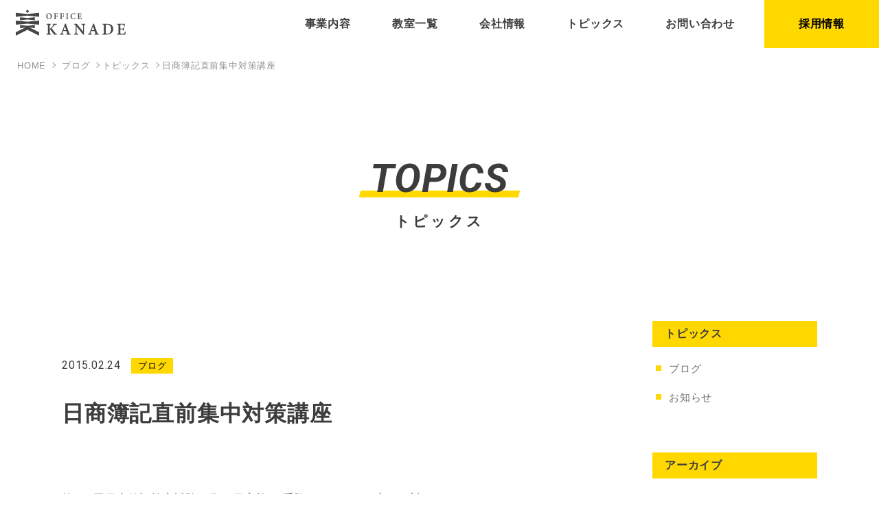

--- FILE ---
content_type: text/html; charset=UTF-8
request_url: https://office-kanade.com/2015/02/24/416/
body_size: 6148
content:


<!DOCTYPE html>
<html lang="ja">
<head>
<meta charset="utf-8">
<meta http-equiv="X-UA-Compatible" content="IE=edge">
<meta name="viewport" content="width=device-width, initial-scale=1.0">
<meta name="format-detection" content="telephone=no">
<title>日商簿記直前集中対策講座 | オフィス奏｜パソコン教室の企画・運営 &#8211; 関西・東海・関東-</title>

<meta name='robots' content='max-image-preview:large' />
<link rel="stylesheet" media="print" onload="this.onload=null;this.media='all';" id="ao_optimized_gfonts" href="https://fonts.googleapis.com/css?family=Roboto:400,700,italic400,italic700&amp;display=swap"><link href='https://fonts.gstatic.com' crossorigin='anonymous' rel='preconnect' />
<link rel="alternate" type="application/rss+xml" title="オフィス奏｜パソコン教室の企画・運営 - 関西・東海・関東- &raquo; 日商簿記直前集中対策講座 のコメントのフィード" href="https://office-kanade.com/2015/02/24/416/feed/" />
<link rel='stylesheet' id='wp-block-library-css'  href='https://office-kanade.com/wp/wp-includes/css/dist/block-library/style.min.css?ver=6.0.11' type='text/css' media='all' />
<style id='global-styles-inline-css' type='text/css'>
body{--wp--preset--color--black: #000000;--wp--preset--color--cyan-bluish-gray: #abb8c3;--wp--preset--color--white: #ffffff;--wp--preset--color--pale-pink: #f78da7;--wp--preset--color--vivid-red: #cf2e2e;--wp--preset--color--luminous-vivid-orange: #ff6900;--wp--preset--color--luminous-vivid-amber: #fcb900;--wp--preset--color--light-green-cyan: #7bdcb5;--wp--preset--color--vivid-green-cyan: #00d084;--wp--preset--color--pale-cyan-blue: #8ed1fc;--wp--preset--color--vivid-cyan-blue: #0693e3;--wp--preset--color--vivid-purple: #9b51e0;--wp--preset--gradient--vivid-cyan-blue-to-vivid-purple: linear-gradient(135deg,rgba(6,147,227,1) 0%,rgb(155,81,224) 100%);--wp--preset--gradient--light-green-cyan-to-vivid-green-cyan: linear-gradient(135deg,rgb(122,220,180) 0%,rgb(0,208,130) 100%);--wp--preset--gradient--luminous-vivid-amber-to-luminous-vivid-orange: linear-gradient(135deg,rgba(252,185,0,1) 0%,rgba(255,105,0,1) 100%);--wp--preset--gradient--luminous-vivid-orange-to-vivid-red: linear-gradient(135deg,rgba(255,105,0,1) 0%,rgb(207,46,46) 100%);--wp--preset--gradient--very-light-gray-to-cyan-bluish-gray: linear-gradient(135deg,rgb(238,238,238) 0%,rgb(169,184,195) 100%);--wp--preset--gradient--cool-to-warm-spectrum: linear-gradient(135deg,rgb(74,234,220) 0%,rgb(151,120,209) 20%,rgb(207,42,186) 40%,rgb(238,44,130) 60%,rgb(251,105,98) 80%,rgb(254,248,76) 100%);--wp--preset--gradient--blush-light-purple: linear-gradient(135deg,rgb(255,206,236) 0%,rgb(152,150,240) 100%);--wp--preset--gradient--blush-bordeaux: linear-gradient(135deg,rgb(254,205,165) 0%,rgb(254,45,45) 50%,rgb(107,0,62) 100%);--wp--preset--gradient--luminous-dusk: linear-gradient(135deg,rgb(255,203,112) 0%,rgb(199,81,192) 50%,rgb(65,88,208) 100%);--wp--preset--gradient--pale-ocean: linear-gradient(135deg,rgb(255,245,203) 0%,rgb(182,227,212) 50%,rgb(51,167,181) 100%);--wp--preset--gradient--electric-grass: linear-gradient(135deg,rgb(202,248,128) 0%,rgb(113,206,126) 100%);--wp--preset--gradient--midnight: linear-gradient(135deg,rgb(2,3,129) 0%,rgb(40,116,252) 100%);--wp--preset--duotone--dark-grayscale: url('#wp-duotone-dark-grayscale');--wp--preset--duotone--grayscale: url('#wp-duotone-grayscale');--wp--preset--duotone--purple-yellow: url('#wp-duotone-purple-yellow');--wp--preset--duotone--blue-red: url('#wp-duotone-blue-red');--wp--preset--duotone--midnight: url('#wp-duotone-midnight');--wp--preset--duotone--magenta-yellow: url('#wp-duotone-magenta-yellow');--wp--preset--duotone--purple-green: url('#wp-duotone-purple-green');--wp--preset--duotone--blue-orange: url('#wp-duotone-blue-orange');--wp--preset--font-size--small: 13px;--wp--preset--font-size--medium: 20px;--wp--preset--font-size--large: 36px;--wp--preset--font-size--x-large: 42px;}.has-black-color{color: var(--wp--preset--color--black) !important;}.has-cyan-bluish-gray-color{color: var(--wp--preset--color--cyan-bluish-gray) !important;}.has-white-color{color: var(--wp--preset--color--white) !important;}.has-pale-pink-color{color: var(--wp--preset--color--pale-pink) !important;}.has-vivid-red-color{color: var(--wp--preset--color--vivid-red) !important;}.has-luminous-vivid-orange-color{color: var(--wp--preset--color--luminous-vivid-orange) !important;}.has-luminous-vivid-amber-color{color: var(--wp--preset--color--luminous-vivid-amber) !important;}.has-light-green-cyan-color{color: var(--wp--preset--color--light-green-cyan) !important;}.has-vivid-green-cyan-color{color: var(--wp--preset--color--vivid-green-cyan) !important;}.has-pale-cyan-blue-color{color: var(--wp--preset--color--pale-cyan-blue) !important;}.has-vivid-cyan-blue-color{color: var(--wp--preset--color--vivid-cyan-blue) !important;}.has-vivid-purple-color{color: var(--wp--preset--color--vivid-purple) !important;}.has-black-background-color{background-color: var(--wp--preset--color--black) !important;}.has-cyan-bluish-gray-background-color{background-color: var(--wp--preset--color--cyan-bluish-gray) !important;}.has-white-background-color{background-color: var(--wp--preset--color--white) !important;}.has-pale-pink-background-color{background-color: var(--wp--preset--color--pale-pink) !important;}.has-vivid-red-background-color{background-color: var(--wp--preset--color--vivid-red) !important;}.has-luminous-vivid-orange-background-color{background-color: var(--wp--preset--color--luminous-vivid-orange) !important;}.has-luminous-vivid-amber-background-color{background-color: var(--wp--preset--color--luminous-vivid-amber) !important;}.has-light-green-cyan-background-color{background-color: var(--wp--preset--color--light-green-cyan) !important;}.has-vivid-green-cyan-background-color{background-color: var(--wp--preset--color--vivid-green-cyan) !important;}.has-pale-cyan-blue-background-color{background-color: var(--wp--preset--color--pale-cyan-blue) !important;}.has-vivid-cyan-blue-background-color{background-color: var(--wp--preset--color--vivid-cyan-blue) !important;}.has-vivid-purple-background-color{background-color: var(--wp--preset--color--vivid-purple) !important;}.has-black-border-color{border-color: var(--wp--preset--color--black) !important;}.has-cyan-bluish-gray-border-color{border-color: var(--wp--preset--color--cyan-bluish-gray) !important;}.has-white-border-color{border-color: var(--wp--preset--color--white) !important;}.has-pale-pink-border-color{border-color: var(--wp--preset--color--pale-pink) !important;}.has-vivid-red-border-color{border-color: var(--wp--preset--color--vivid-red) !important;}.has-luminous-vivid-orange-border-color{border-color: var(--wp--preset--color--luminous-vivid-orange) !important;}.has-luminous-vivid-amber-border-color{border-color: var(--wp--preset--color--luminous-vivid-amber) !important;}.has-light-green-cyan-border-color{border-color: var(--wp--preset--color--light-green-cyan) !important;}.has-vivid-green-cyan-border-color{border-color: var(--wp--preset--color--vivid-green-cyan) !important;}.has-pale-cyan-blue-border-color{border-color: var(--wp--preset--color--pale-cyan-blue) !important;}.has-vivid-cyan-blue-border-color{border-color: var(--wp--preset--color--vivid-cyan-blue) !important;}.has-vivid-purple-border-color{border-color: var(--wp--preset--color--vivid-purple) !important;}.has-vivid-cyan-blue-to-vivid-purple-gradient-background{background: var(--wp--preset--gradient--vivid-cyan-blue-to-vivid-purple) !important;}.has-light-green-cyan-to-vivid-green-cyan-gradient-background{background: var(--wp--preset--gradient--light-green-cyan-to-vivid-green-cyan) !important;}.has-luminous-vivid-amber-to-luminous-vivid-orange-gradient-background{background: var(--wp--preset--gradient--luminous-vivid-amber-to-luminous-vivid-orange) !important;}.has-luminous-vivid-orange-to-vivid-red-gradient-background{background: var(--wp--preset--gradient--luminous-vivid-orange-to-vivid-red) !important;}.has-very-light-gray-to-cyan-bluish-gray-gradient-background{background: var(--wp--preset--gradient--very-light-gray-to-cyan-bluish-gray) !important;}.has-cool-to-warm-spectrum-gradient-background{background: var(--wp--preset--gradient--cool-to-warm-spectrum) !important;}.has-blush-light-purple-gradient-background{background: var(--wp--preset--gradient--blush-light-purple) !important;}.has-blush-bordeaux-gradient-background{background: var(--wp--preset--gradient--blush-bordeaux) !important;}.has-luminous-dusk-gradient-background{background: var(--wp--preset--gradient--luminous-dusk) !important;}.has-pale-ocean-gradient-background{background: var(--wp--preset--gradient--pale-ocean) !important;}.has-electric-grass-gradient-background{background: var(--wp--preset--gradient--electric-grass) !important;}.has-midnight-gradient-background{background: var(--wp--preset--gradient--midnight) !important;}.has-small-font-size{font-size: var(--wp--preset--font-size--small) !important;}.has-medium-font-size{font-size: var(--wp--preset--font-size--medium) !important;}.has-large-font-size{font-size: var(--wp--preset--font-size--large) !important;}.has-x-large-font-size{font-size: var(--wp--preset--font-size--x-large) !important;}
</style>
<link rel="https://api.w.org/" href="https://office-kanade.com/wp-json/" /><link rel="alternate" type="application/json" href="https://office-kanade.com/wp-json/wp/v2/posts/416" /><link rel="EditURI" type="application/rsd+xml" title="RSD" href="https://office-kanade.com/wp/xmlrpc.php?rsd" />
<link rel="wlwmanifest" type="application/wlwmanifest+xml" href="https://office-kanade.com/wp/wp-includes/wlwmanifest.xml" /> 
<meta name="generator" content="WordPress 6.0.11" />
<link rel="canonical" href="https://office-kanade.com/2015/02/24/416/" />
<link rel='shortlink' href='https://office-kanade.com/?p=416' />
<link rel="alternate" type="application/json+oembed" href="https://office-kanade.com/wp-json/oembed/1.0/embed?url=https%3A%2F%2Foffice-kanade.com%2F2015%2F02%2F24%2F416%2F" />
<link rel="alternate" type="text/xml+oembed" href="https://office-kanade.com/wp-json/oembed/1.0/embed?url=https%3A%2F%2Foffice-kanade.com%2F2015%2F02%2F24%2F416%2F&#038;format=xml" />
<meta name="description" content="第139回日商簿記検定試験(2月22日実施)の受験ををひかえる方々に対し、 ラストスパートをかけていただくための、日商簿記直前集中対策講座を実施しました。 講座は2日間にわたるもので、受講生は朝から夕方まで熱心に取り組ま [&hellip;" />
<meta property="og:title" content="日商簿記直前集中対策講座 | オフィス奏｜パソコン教室の企画・運営 - 関西・東海・関東-" />
<meta property="og:description" content="第139回日商簿記検定試験(2月22日実施)の受験ををひかえる方々に対し、 ラストスパートをかけていただくための、日商簿記直前集中対策講座を実施しました。 講座は2日間にわたるもので、受講生は朝から夕方まで熱心に取り組ま [&hellip;" />
<meta property="og:type" content="article" />
<meta property="og:url" content="https://office-kanade.com/2015/02/24/416/" />
<meta property="og:image" content="https://office-kanade.com/wp/wp-content/themes/Kanade/assets/images/common/ogp.png" />
<meta property="og:site_name" content="オフィス奏｜パソコン教室の企画・運営 - 関西・東海・関東-" />
<meta name="twitter:card" content="summary_large_image" />
<meta property="og:locale" content="ja_JP" />

<link rel="shortcut icon" type="image/vnd.microsoft.icon" href="https://office-kanade.com/wp/wp-content/themes/Kanade/favicon.ico">
<link rel="icon" type="image/png" href="https://office-kanade.com/wp/wp-content/themes/Kanade/assets/images/common/icon-192x192.png">
<link rel="apple-touch-icon" type="image/png" href="https://office-kanade.com/wp/wp-content/themes/Kanade/assets/images/common/apple-touch-icon.png">



<link rel="stylesheet" href="https://maxcdn.bootstrapcdn.com/font-awesome/4.4.0/css/font-awesome.min.css">
<link rel="stylesheet" href="https://office-kanade.com/wp/wp-content/cache/autoptimize/css/autoptimize_single_4803bd28b829d7b24374aad466b13fd6.css?v=2">
<link rel="stylesheet" href="https://office-kanade.com/wp/wp-content/cache/autoptimize/css/autoptimize_single_e05554d1a5ea080f45c2bafbc2004a6b.css?v=2">
<link rel="stylesheet" href="https://office-kanade.com/wp/wp-content/cache/autoptimize/css/autoptimize_single_6287c29da3cad0a13b155976db366b62.css?v=2">

<script defer type="text/javascript" src="https://ajax.googleapis.com/ajax/libs/jquery/2.2.4/jquery.min.js"></script>
<script defer type="text/javascript" src="https://office-kanade.com/wp/wp-content/cache/autoptimize/js/autoptimize_single_1d56b9cb69d0ccf30ca362abe39bdfeb.js"></script>
<script defer type="text/javascript" src="https://office-kanade.com/wp/wp-content/cache/autoptimize/js/autoptimize_single_6bf3e2a898d670f566b658baaa503625.js"></script>
<script defer type="text/javascript" src="https://office-kanade.com/wp/wp-content/themes/Kanade/assets/js/anime/ScrollMagic.min.js"></script>
<script defer type="text/javascript" src="https://office-kanade.com/wp/wp-content/cache/autoptimize/js/autoptimize_single_b484e53accfada0c343951aed4dc7829.js"></script>
<script type="text/javascript">
	window.addEventListener('load', function(){
		deSVG('.svg', true);
	});
</script>
<!-- Global site tag (gtag.js) - Google Analytics -->
<script defer src="https://www.googletagmanager.com/gtag/js?id=UA-68549847-1"></script>
<script>
  window.dataLayer = window.dataLayer || [];
  function gtag(){dataLayer.push(arguments);}
  gtag('js', new Date());

  gtag('config', 'UA-68549847-1');
</script>
</head>


	<body id="%e6%97%a5%e5%95%86%e7%b0%bf%e8%a8%98%e7%9b%b4%e5%89%8d%e9%9b%86%e4%b8%ad%e5%af%be%e7%ad%96%e8%ac%9b%e5%ba%a7_page" >

	<div id="wrap">


	<!-- <header id="header" class="norecruit"> -->
	<header id="header">
		<div class="headArea">
			<h1 class="logo">
				<a href="https://office-kanade.com/">
					<noscript><img class="svg" src="https://office-kanade.com/wp/wp-content/themes/Kanade/assets/images/common/logo.svg" alt=""></noscript><img class="lazyload svg" src='data:image/svg+xml,%3Csvg%20xmlns=%22http://www.w3.org/2000/svg%22%20viewBox=%220%200%20210%20140%22%3E%3C/svg%3E' data-src="https://office-kanade.com/wp/wp-content/themes/Kanade/assets/images/common/logo.svg" alt="">
				</a>
			</h1>
			<div class="navBtn"><span></span></div>
		</div>
		<div id="navigation">
			<nav class="gnav">
				<ul>
					<li><a href="https://office-kanade.com/business/">事業内容</a>
            <ul>
              <li><a href="https://office-kanade.com/business/#lineUp01">パソコン教室 / 企画・運営</a></li>
              <li><a href="https://office-kanade.com/business/#lineUp02">コンテンツ制作</a></li>
              <li><a href="https://office-kanade.com/business/#lineUp03">講座企画 / 講師派遣</a></li>
							<li><a href="https://office-kanade.com/business/#lineUp04">人材紹介業</a></li>
            </ul>
          </li>
					<li><a href="https://office-kanade.com/classroom/">教室一覧</a>
            <ul>
              <li><a href="https://office-kanade.com/classroom/#kansai">関西エリア</a></li>
              <li><a href="https://office-kanade.com/classroom/#tokai">東海エリア</a></li>
			  <li><a href="https://office-kanade.com/classroom/#tokyo">東京エリア</a></li>
				<li><a href="https://office-kanade.com/classroom/#kanagawa">神奈川エリア</a></li>
		 </ul>
          </li>
					<li><a href="https://office-kanade.com/company/">会社情報</a>
            <ul>
              <li><a href="https://office-kanade.com/company/#message">メッセージ</a></li>
              <li><a href="https://office-kanade.com/company/#overview">会社概要</a></li>
							<li><a href="https://office-kanade.com/company/#history">沿革</a></li>
              <li><a href="https://office-kanade.com/company/#staff">スタッフ紹介</a></li>
            </ul>
          </li>
					<!--<li><a href="https://office-kanade.com/onlineseminar/">オンラインセミナー</a></li>-->
					<li><a href="https://office-kanade.com/topics/">トピックス</a></li>
					<li><a href="https://office-kanade.com/contact/">お問い合わせ</a></li>
				</ul>
			</nav>
			<a class="btn_recruit" href="https://office-kanade.com/recruit/">採用情報</a>
		</div>
	</header>



	<main id="main">

		<div class="breadcrumb">
	<ul>
	    <li><a property="item" typeof="WebPage" title="Go to オフィス奏｜パソコン教室の企画・運営 - 関西・東海・関東-." href="https://office-kanade.com" class="home" ><span property="name">HOME</span></a><meta property="position" content="1"></li><li>
	<span itemprop="itemListElement" itemscope itemtype="http://schema.org/ListItem">
		<a itemprop="item" itemscope itemtype="http://schema.org/Thing" title="ブログ" href="https://office-kanade.com/category/%e3%83%96%e3%83%ad%e3%82%b0/">
		<span itemprop="name">ブログ</span>
		</a>
		<meta itemprop="position" content="2">
	</span>
</li><li><a href="/topics/">トピックス</a></li>
<li><span class="post post-post current-item">日商簿記直前集中対策講座</span></li>	</ul>
</div>
		<div class="pageLayout_2column">

			<div class="titleStyle02">
				<p class="title">TOPICS</p>
				<h2 class="sub">トピックス</h2>
			</div>

			<div class="colArea">

				<div class="leftColumn">


					<section id="single"> 
						<div class="inner">
							<div class="thumbnail">
															</div>
							<div class="infoArea">
								<div class="dateArea">
									<p class="date">2015.02.24</p>
									<div class="category"><a href="https://office-kanade.com/category/%e3%83%96%e3%83%ad%e3%82%b0/">ブログ</a></div>								</div>
								<h1 class="title">日商簿記直前集中対策講座</h1>
							</div>
							<div class="postContents">
								<p>第139回日商簿記検定試験(2月22日実施)の受験ををひかえる方々に対し、<br />
ラストスパートをかけていただくための、日商簿記直前集中対策講座を実施しました。</p>
<p>講座は2日間にわたるもので、受講生は朝から夕方まで熱心に取り組まれており、<br />
最初は遠慮がちだった方々も、2日目には多くの質問を投げかけて下さいました。</p>
<p>受講生のなかには、講座終了後も教材を抱えて、｢質問よろしいですか？｣と来てくださる方、現在、就かれている仕事に関する話を積極的にしてくださる方などがいらっしゃって、 人前に立っての教育現場、特に、専門学校の職員時代のことを懐かしく思い出させていただきました。</p>
<p>どこまで受講生のお役に立てたのかということについて、<br />
受講生からお話をお聞きすることができず残念ですが、<br />
みなさんが試験に合格されることを祈っています。</p>
<p>&nbsp;<br />
<a href="//office-kanade.com/main2/wp-content/uploads/2015/02/DSC_1206.jpg"><noscript><img class="alignleft wp-image-521 size-medium" src="//office-kanade.com/main2/wp-content/uploads/2015/02/DSC_1206-300x169.jpg" alt="DSC_1206" width="300" height="169" /></noscript><img class="lazyload alignleft wp-image-521 size-medium" src='data:image/svg+xml,%3Csvg%20xmlns=%22http://www.w3.org/2000/svg%22%20viewBox=%220%200%20300%20169%22%3E%3C/svg%3E' data-src="//office-kanade.com/main2/wp-content/uploads/2015/02/DSC_1206-300x169.jpg" alt="DSC_1206" width="300" height="169" /></a></p>
<p>天才は有限、努力は無限！</p>
<p>喜びの春は近い！</p>
<p>中嶋</p>
							</div>
						</div>
					</section>



				</div>

				<div class="rightColumn">
					<div class="widgetArea">

	<div id="categories-3" class="widget_column widget widget_categories"><h3 class="widget_title">トピックス</h3>
			<ul>
					<li class="cat-item cat-item-4"><a href="https://office-kanade.com/category/%e3%83%96%e3%83%ad%e3%82%b0/">ブログ</a>
</li>
	<li class="cat-item cat-item-2"><a href="https://office-kanade.com/category/news/">お知らせ</a>
</li>
			</ul>

			</div><div id="archives-3" class="widget_column widget widget_archive"><h3 class="widget_title">アーカイブ</h3>
			<ul>
					<li><a href='https://office-kanade.com/2023/07/'>2023年7月</a></li>
	<li><a href='https://office-kanade.com/2023/04/'>2023年4月</a></li>
	<li><a href='https://office-kanade.com/2022/06/'>2022年6月</a></li>
	<li><a href='https://office-kanade.com/2022/03/'>2022年3月</a></li>
	<li><a href='https://office-kanade.com/2021/08/'>2021年8月</a></li>
	<li><a href='https://office-kanade.com/2021/05/'>2021年5月</a></li>
	<li><a href='https://office-kanade.com/2020/01/'>2020年1月</a></li>
	<li><a href='https://office-kanade.com/2019/11/'>2019年11月</a></li>
	<li><a href='https://office-kanade.com/2018/08/'>2018年8月</a></li>
	<li><a href='https://office-kanade.com/2018/05/'>2018年5月</a></li>
	<li><a href='https://office-kanade.com/2017/04/'>2017年4月</a></li>
	<li><a href='https://office-kanade.com/2017/01/'>2017年1月</a></li>
	<li><a href='https://office-kanade.com/2016/11/'>2016年11月</a></li>
	<li><a href='https://office-kanade.com/2016/07/'>2016年7月</a></li>
	<li><a href='https://office-kanade.com/2016/06/'>2016年6月</a></li>
	<li><a href='https://office-kanade.com/2016/05/'>2016年5月</a></li>
	<li><a href='https://office-kanade.com/2016/02/'>2016年2月</a></li>
	<li><a href='https://office-kanade.com/2016/01/'>2016年1月</a></li>
	<li><a href='https://office-kanade.com/2015/10/'>2015年10月</a></li>
	<li><a href='https://office-kanade.com/2015/09/'>2015年9月</a></li>
	<li><a href='https://office-kanade.com/2015/08/'>2015年8月</a></li>
	<li><a href='https://office-kanade.com/2015/07/'>2015年7月</a></li>
	<li><a href='https://office-kanade.com/2015/06/'>2015年6月</a></li>
	<li><a href='https://office-kanade.com/2015/05/'>2015年5月</a></li>
	<li><a href='https://office-kanade.com/2015/04/'>2015年4月</a></li>
	<li><a href='https://office-kanade.com/2015/03/'>2015年3月</a></li>
	<li><a href='https://office-kanade.com/2015/02/'>2015年2月</a></li>
	<li><a href='https://office-kanade.com/2015/01/'>2015年1月</a></li>
	<li><a href='https://office-kanade.com/2013/02/'>2013年2月</a></li>
	<li><a href='https://office-kanade.com/2013/01/'>2013年1月</a></li>
	<li><a href='https://office-kanade.com/2012/12/'>2012年12月</a></li>
	<li><a href='https://office-kanade.com/2012/11/'>2012年11月</a></li>
	<li><a href='https://office-kanade.com/2012/10/'>2012年10月</a></li>
	<li><a href='https://office-kanade.com/2012/09/'>2012年9月</a></li>
	<li><a href='https://office-kanade.com/2012/08/'>2012年8月</a></li>
	<li><a href='https://office-kanade.com/2012/05/'>2012年5月</a></li>
			</ul>

			</div>
</div>				</div>

			</div>

		</div>
	</main>




<!-- ▲▲ CONTENTS END ▲▲ -->

	
	<div id="bottomLinkArea">
	<div class="inner">

					<div class="box phone">
				<div class="in">
					<p class="midashi">お問い合わせはこちらから</p>
					<div class="phoneArea"><a class="phone" href="tel:0669486577">06-6948-6577</a></div>
					<div class="btnArea"><a class="btnStyle02" href="https://office-kanade.com/contact/">WEBからのお問い合わせ</a></div>
				</div>
			</div>
			<div class="box link">
				<a class="in" href="https://office-kanade.com/recruit/">
					<div class="textArea">
						<p class="title">RECRUIT</p>
						<p class="sub">｜採用情報｜</p>
					</div>
				</a>
			</div>

		
	</div>
</div>
	
	<footer id="footer">
		<div class="inner">
			<div class="logoArea">
				<h2 class="logo">
					<a href="https://office-kanade.com/">
						<noscript><img class="svg" src="https://office-kanade.com/wp/wp-content/themes/Kanade/assets/images/common/logo.svg" alt=""></noscript><img class="lazyload svg" src='data:image/svg+xml,%3Csvg%20xmlns=%22http://www.w3.org/2000/svg%22%20viewBox=%220%200%20210%20140%22%3E%3C/svg%3E' data-src="https://office-kanade.com/wp/wp-content/themes/Kanade/assets/images/common/logo.svg" alt="">
					</a>
				</h2>
				<p class="address">〒540-0008 大阪市中央区大手前1-5-6光養ビル2号館 3F</p>
			</div>
			<div class="LinkArea">

				<div class="pageLink">
					<div class="LinkWrap">
						<ul class="type01">
							<li><a href="https://office-kanade.com/">TOP</a></li>
							<li><a href="https://office-kanade.com/business/">BUSINESS LINEUP</a></li>
							<li><a href="https://office-kanade.com/classroom/">CLASSROOM LIST</a></li>
							<li><a href="https://office-kanade.com/company/">COMPANY PROFILE</a></li>
							<li><a href="https://office-kanade.com/topics/">TOPICS</a></li>
						</ul>
						<ul class="type02">
							<li><a href="https://office-kanade.com/sitemap/">サイトマップ</a></li>
							<li><a href="https://office-kanade.com/privacy/">プライバシーポリシー</a></li>
							<li><a href="https://office-kanade.com/sitepolicy/">サイトご利用規約</a></li>
							<li><a href="https://office-kanade.com/contact/">お問い合わせ</a></li>
						</ul>
					</div>
					<div class="BtnArea">
						<a class="btnStyle01" href="http://kanade-contents.sakura.ne.jp/contents/allmenu.html" target="_blank">会員様ページはこちら</a>
					</div>
				</div>
				<p class="copyright">Copyright(c) 2020 Office Kanade corp. All Rights Reserved.</p>
			</div>

		</div>
	</footer>


</div>

<noscript><style>.lazyload{display:none;}</style></noscript><script data-noptimize="1">window.lazySizesConfig=window.lazySizesConfig||{};window.lazySizesConfig.loadMode=1;</script><script defer data-noptimize="1" src='https://office-kanade.com/wp/wp-content/plugins/autoptimize/classes/external/js/lazysizes.min.js?ao_version=3.1.14'></script>
</body>
</html>


--- FILE ---
content_type: text/css
request_url: https://office-kanade.com/wp/wp-content/cache/autoptimize/css/autoptimize_single_e05554d1a5ea080f45c2bafbc2004a6b.css?v=2
body_size: 3012
content:
@charset "UTF-8";body{color:#3c3c3c;line-height:1.8em;font-size:14px;width:100%}@media screen and (min-width:768px){body{font-size:15px}}@media screen and (min-width:980px){body{line-height:1.9em;font-size:16px;letter-spacing:.05em}}#wrap{overflow:hidden}img{width:100%}@media screen and (max-width:767px){.pc{display:none}}@media screen and (min-width:768px){.sp{display:none}.pc{display:block}}.blank{display:inline-block;padding-right:15px;position:relative}.blank:after{content:"";width:12px;height:12px;background-image:url(//office-kanade.com/wp/wp-content/themes/Kanade/assets/css/../images/icon/icon_blank.png);position:absolute;right:0;top:50%;background-size:cover;margin-top:-5px}@media screen and (max-width:979px){#header .headArea{height:60px;width:100%;background-color:#3c3c3c;display:flex;-moz-align-items:center;align-items:center;-moz-justify-content:space-between;justify-content:space-between;position:fixed;z-index:999;left:0;top:0;padding-left:15px;transition:all .25s ease-in-out}body{padding-top:60px}#header .logo{margin-top:5px;display:inline-block;width:140px;height:40px}#header .logo a{display:block}#header .logo svg{width:100%;height:100%}#header .logo svg path,#header .logo svg circle{fill:#fff}.navBtn{width:60px;height:60px;position:fixed;z-index:99999;top:0;right:0;cursor:pointer;background-color:#ffdc1a}.navBtn span{width:32px;height:2px;background-color:#3c3c3c;display:block;position:absolute;top:50%;left:50%;margin-left:-16px;margin-top:-1px;transition:all .2s ease-in}.navBtn span:after,.navBtn span:before{content:"";width:32px;height:2px;background-color:#3c3c3c;display:block;position:absolute;left:0;transition:all .2s ease-in}.navBtn span:after{top:-10px}.navBtn span:before{bottom:-10px}.navBtn.active span{background-color:transparent}.navBtn.active span:after{top:0;transform:rotate(45deg)}.navBtn.active span:before{top:0;transform:rotate(135deg)}#navigation{width:calc( 100% + 60px);height:100%;position:fixed;top:60px;left:0;z-index:999;background-color:#3c3c3c;padding:0 60px 100px 0;overflow-y:auto;transition:all .4s ease-in-out;visibility:hidden;transform:translateX(100%)}#navigation .gnav>ul{width:100%;border-top:1px solid #525252}#navigation .gnav>ul>li{text-align:center;width:100%;border-bottom:1px solid #525252;position:relative}#navigation .gnav>ul>li>a{position:relative;font-size:15px;color:#fff;padding:20px;width:100%;display:inline-block;text-align:left;font-weight:600;-webkit-font-smoothing:antialiased;-moz-font-smoothing:antialiased;font-smoothing:antialiased;-moz-osx-font-smoothing:grayscale}}@media screen and (max-width:979px) and (min-width:980px){#navigation .gnav>ul>li>a{font-weight:700}}@media screen and (max-width:979px){#navigation .gnav>ul>li>a:after{content:"";width:7px;height:7px;display:block;border-top:2px solid #ffd800;border-right:2px solid #ffd800;transform:rotate(45deg);position:absolute;top:50%;right:20px;margin-top:-7px}}@media screen and (max-width:979px){#navigation .gnav .hasChild span{width:100%;display:flex;flex-direction:row-reverse;align-items:center;line-height:60px}#navigation .gnav .hasChild span a{display:block;flex:1;color:#fff;padding:0 20px;font-size:16px}#navigation .gnav .hasChild span button{width:60px;height:60px;background-color:#2d2d2d;position:relative;display:block}#navigation .gnav .hasChild span button:before,#navigation .gnav .hasChild span button:after{content:"";width:20px;height:2px;background-color:#fff;position:absolute;top:50%;left:50%;margin-top:-1px;margin-left:-10px;border-radius:1px}#navigation .gnav .hasChild span button:after{transform:rotate(90deg);transition:all .2s ease}#navigation .gnav .hasChild span button.open:after{transform:rotate(0deg)}#navigation .gnav .hasChild ul{background-color:rgba(255,255,255,.05);padding:10px;border-radius:5px}#navigation .gnav .hasChild ul li{background-color:#fff}#navigation .gnav .hasChild ul li+li{border-top:1px solid rgba(0,0,0,.1)}#navigation .gnav .hasChild ul li:first-child{border-radius:5px 5px 0 0}#navigation .gnav .hasChild ul li:last-child{border-radius:0 0 5px 5px}#navigation .gnav .hasChild ul li a{display:block;padding:13px 20px;color:#333;font-weight:400;font-size:15px;position:relative}#navigation .gnav .hasChild ul li a:after{content:"";width:7px;height:7px;display:block;border-top:2px solid #ffd800;border-right:2px solid #ffd800;transform:rotate(45deg);position:absolute;top:50%;right:20px;margin-top:-7px}}@media screen and (max-width:979px){#navigation .gnav .childList{display:none}#navigation .gnav .childList li a{position:relative;display:inline-block;width:100%;border-bottom:1px solid #425177;padding:10px 15px;background-color:#fff;color:#16254b;font-weight:600;-webkit-font-smoothing:antialiased;-moz-font-smoothing:antialiased;font-smoothing:antialiased;-moz-osx-font-smoothing:grayscale}}@media screen and (max-width:979px) and (min-width:980px){#navigation .gnav .childList li a{font-weight:700}}@media screen and (max-width:979px){#navigation .gnav .childList li a:after{content:"";display:inline-block;width:7px;height:7px;border-top:1px solid #7184b5;border-right:1px solid #7184b5;transform:rotate(45deg);right:20px;top:50%;margin-top:-4px;position:absolute}}@media screen and (max-width:979px){.open #navigation{transform:translateX(0%);visibility:visible}.open .navBtn span{margin-top:0}.open .navBtn p{display:none}}@media screen and (max-width:979px) and (min-width:768px){#navigation .gnav li a{font-size:18px;padding:40px 10px}#navigation .gnav li a span{margin-top:5px}}@media screen and (max-width:979px){#header.norecruit .btn_recruit{display:none}#header .btn_consArea{position:fixed;left:0;bottom:0;width:100%;z-index:11}#header .btn_recruit{width:100%;max-width:280px;margin:30px auto 0 auto;position:relative;background-color:#ffd800;display:block;color:#000;font-size:16px;padding:16px 15px;transition:all .2s ease-in-out;text-align:center;font-weight:600;-webkit-font-smoothing:antialiased;-moz-font-smoothing:antialiased;font-smoothing:antialiased;-moz-osx-font-smoothing:grayscale}}@media screen and (max-width:979px) and (min-width:980px){#header .btn_recruit{font-weight:700}}@media screen and (max-width:979px){#header .btn_recruit:hover{background-color:#63749d;color:#fff}}@media screen and (min-width:980px){#header{height:60px;width:100%;display:flex;-moz-align-items:center;align-items:center;-moz-justify-content:space-between;justify-content:space-between;position:fixed;z-index:999;left:0;top:0;padding-left:15px;transition:all .25s ease-in-out}#header:after{content:"";width:100%;height:100%;background-color:#fff;position:absolute;left:0;top:0;z-index:-1}body{padding-top:60px}#header .logo{margin-top:5px;display:inline-block;width:160px;height:40px}#header .logo a{display:block;transition:all .2s ease-in-out}#header .logo a:hover{opacity:.8}#header .logo svg{width:160px;height:40px}#header .logo svg path,#header .logo svg circle{fill:#474645}#header .headArea{width:200px}#header #navigation{padding-left:10px}#navigation{height:100%;padding-right:170px}#navigation .gnav{height:100%}#navigation .gnav>ul{width:100%;height:100%;display:flex;transition:all .2s ease-in-out}#navigation .gnav>ul>li{position:relative}#navigation .gnav>ul>li.hasChild span a,#navigation .gnav>ul>li>a{height:100%;color:#3c3c3c;font-size:15px;display:flex;align-items:center;padding:0 20px;font-weight:600;-webkit-font-smoothing:antialiased;-moz-font-smoothing:antialiased;font-smoothing:antialiased;-moz-osx-font-smoothing:grayscale;line-height:1em;text-align:center}}@media screen and (min-width:980px) and (min-width:980px){#navigation .gnav>ul>li.hasChild span a,#navigation .gnav>ul>li>a{font-weight:700}}@media screen and (min-width:980px){#navigation .gnav>ul>li.hasChild span a{border-radius:4px 4px 0 0}}@media screen and (min-width:980px){#navigation .gnav>ul>li ul{width:220%;position:absolute;top:60px;left:0;display:block !important;visibility:hidden;opacity:0;overflow:hidden;border-top:1px solid #fafafa;box-shadow:2px 2px 0px rgba(0,0,0,.2)}#navigation .gnav>ul>li ul li+li{border-top:1px solid #fafafa}#navigation .gnav>ul>li ul li a{display:block;padding:10px 20px;text-align:left;color:#3c3c3c;font-size:14px;font-weight:700;transition:all .2s ease-in-out;position:relative}#navigation .gnav>ul>li ul li a:after{content:"";width:6px;height:6px;display:block;position:absolute;top:50%;right:20px;border-top:2px solid #ffd800;border-right:2px solid #ffd800;transform:rotate(45deg);margin-top:-4px;transition:all .2s ease-in-out}}@media screen and (min-width:980px){#navigation .gnav>ul>li:hover.hasChild span a,#navigation .gnav>ul>li:hover>a{background-color:#fff}#navigation .gnav>ul>li:hover ul{visibility:visible;opacity:1;background-color:#fff}#navigation .gnav>ul>li:hover ul li a{background-color:rgba(255,255,255,0)}#navigation .gnav>ul>li:hover ul li a:hover{background-color:#ffd800}#navigation .gnav>ul>li:hover ul li a:hover:after{border-color:#333}}@media screen and (min-width:980px){#navigation .gnav .hasChild span button{display:none}}@media screen and (min-width:980px){#navigation .btn_recruit{position:absolute;right:0;top:0;background-color:#ffd800;display:inline-block;font-size:15px;color:#000;padding:15px 44px;transition:all .2s ease-in-out;text-align:center;font-weight:600;-webkit-font-smoothing:antialiased;-moz-font-smoothing:antialiased;font-smoothing:antialiased;-moz-osx-font-smoothing:grayscale}}@media screen and (min-width:980px) and (min-width:980px){#navigation .btn_recruit{font-weight:700}}@media screen and (min-width:980px){#navigation .btn_recruit:hover{color:#fff;background-color:#000}}@media screen and (min-width:980px) and (min-width:1180px){#navigation{padding-right:180px}#navigation .gnav>ul>li.hasChild span a,#navigation .gnav>ul>li>a{padding:28px 30px;font-size:16px}#navigation .gnav>ul>li ul{width:210%;top:70px}#navigation .gnav>ul>li ul li a{font-size:15px}#navigation .btn_recruit{padding:20px 50px;font-size:16px}}@media screen and (min-width:980px) and (min-width:1380px){#navigation{padding-right:210px}#navigation .gnav>ul>li.hasChild span a,#navigation .gnav>ul>li>a{padding:27px 32px;font-size:16px}#navigation .gnav>ul>li.hasChild span a span,#navigation .gnav>ul>li>a span{font-size:11px}}@media screen and (min-width:980px){.scrollOn #navigation .gnav>ul>li:hover.hasChild span a,.scrollOn #navigation .gnav>ul>li:hover>a{background-color:#f5f5f5;transition:all .2s ease-in-out}.scrollOn #navigation .gnav>ul>li:hover ul{background-color:#fff;transition:all .2s ease-in-out}}@media screen and (min-width:980px) and (min-width:1180px){#header{height:70px;padding-left:23px}}@media screen and (min-width:980px) and (min-width:1380px){#header{padding-left:30px}#header .logo{margin-top:8px;width:160px}}@media screen and (min-width:980px){.navBtn{display:none}}@media screen and (min-width:980px){#top_page{padding-top:0}#top_page .breadcrumb{display:none}#top_page #header:after{background-color:rgba(255,255,255,0);transition:all .2s ease-in-out}#top_page.scrollOn #header:after{background-color:#fff}}@media screen and (min-width:980px){#header.norecruit #navigation{padding-right:20px}#header.norecruit .btn_recruit{display:none}}#footer{background-color:#ffd800;padding:30px 20px 10px}#footer .logo a{width:168px;height:40px;display:inline-block}#footer .logo a svg{width:168px;height:40px}#footer .logo a svg path,#footer .logo a svg circle{fill:#474645}#footer .pageLink{margin-top:20px;margin-bottom:20px}#footer .pageLink .BtnArea{margin-top:20px}#footer .pageLink .LinkWrap li a{color:#3c3c3c;display:inline-block;padding:3px 0}#footer .pageLink .LinkWrap .type01{font-family:"Roboto",serif;font-style:italic;font-weight:600;-webkit-font-smoothing:antialiased;-moz-font-smoothing:antialiased;font-smoothing:antialiased;-moz-osx-font-smoothing:grayscale}@media screen and (min-width:980px){#footer .pageLink .LinkWrap .type01{font-weight:700}}@media screen and (min-width:768px){#footer .pageLink .LinkWrap .type01{display:flex;-moz-justify-content:flex-start;justify-content:flex-start}#footer .pageLink .LinkWrap .type01 li+li{margin-left:15px}#footer .pageLink .LinkWrap .type02{display:flex;-moz-justify-content:flex-start;justify-content:flex-start}#footer .pageLink .LinkWrap .type02 li{padding-right:15px;position:relative}#footer .pageLink .LinkWrap .type02 li:after{content:"";width:1px;height:1em;position:absolute;right:0;top:50%;background-color:#3c3c3c;margin-top:-.5em}#footer .pageLink .LinkWrap .type02 li+li{padding-left:15px}#footer .pageLink .LinkWrap .type02 li:last-child:after{display:none}}@media screen and (min-width:768px) and (max-width:979px){#footer .copyright{text-align:center}}@media screen and (min-width:980px){#footer .inner{display:flex;-moz-justify-content:space-between;justify-content:space-between}#footer .inner .logoArea{width:360px}#footer .inner .logoArea .address{font-size:13px}#footer .inner .logoArea .logo{transition:all .2s ease-in-out}#footer .inner .logoArea .logo:hover{opacity:.8}#footer .pageLink{margin-top:0}#footer .pageLink .LinkWrap li a{font-size:14px;transition:all .2s ease-in-out}#footer .pageLink .LinkWrap li a:hover{color:#0093ff}#footer .pageLink .BtnArea{text-align:right}#footer .pageLink .BtnArea .btnStyle01{max-width:210px}#footer .copyright{font-size:14px;text-align:right}}@media screen and (min-width:1180px){#footer .inner{max-width:1430px;margin:0 auto}#footer .inner .logoArea{width:360px}#footer .inner .logoArea .logo a{width:198px;height:48px}#footer .inner .logoArea .logo a svg{width:198px;height:48px}#footer .inner .logoArea .address{font-size:13px}#footer .pageLink{display:flex;-moz-justify-content:flex-start;justify-content:flex-start;margin-bottom:10px}#footer .pageLink .LinkWrap li a{font-size:14px}#footer .pageLink .BtnArea{margin-top:10px}#footer .pageLink .BtnArea .btnStyle01{width:210px}#footer .copyright{font-size:14px;text-align:right}}@media screen and (min-width:1380px){#footer .inner .logoArea{width:380px}#footer .inner .logoArea .address{font-size:14px}#footer .pageLink .LinkWrap li a{font-size:15px}}#bottomLinkArea{padding:0 20px 30px}#bottomLinkArea .box .in{display:inline-block;width:100%;height:100%;padding:20px}#bottomLinkArea .box.phone{border:1px solid #707070}#bottomLinkArea .box.phone .midashi{margin-bottom:5px;font-weight:600;-webkit-font-smoothing:antialiased;-moz-font-smoothing:antialiased;font-smoothing:antialiased;-moz-osx-font-smoothing:grayscale}@media screen and (min-width:980px){#bottomLinkArea .box.phone .midashi{font-weight:700}}#bottomLinkArea .box.phone .phone{padding-left:25px;position:relative;color:#3c3c3c;font-family:"Roboto",serif;font-weight:600;-webkit-font-smoothing:antialiased;-moz-font-smoothing:antialiased;font-smoothing:antialiased;-moz-osx-font-smoothing:grayscale;font-size:25px;letter-spacing:.1em}@media screen and (min-width:980px){#bottomLinkArea .box.phone .phone{font-weight:700}}#bottomLinkArea .box.phone .phone:before{content:"";width:20px;height:20px;background-image:url(//office-kanade.com/wp/wp-content/themes/Kanade/assets/css/../images/common/icon_phone.png);background-size:cover;position:absolute;left:0;top:50%;margin-top:-10px}#bottomLinkArea .box.phone .btnArea{margin-top:10px}#bottomLinkArea .box.link{margin-top:20px;background-color:#ffd800}#bottomLinkArea .box.link .title,#bottomLinkArea .box.link .sub{color:#3c3c3c;font-weight:600;-webkit-font-smoothing:antialiased;-moz-font-smoothing:antialiased;font-smoothing:antialiased;-moz-osx-font-smoothing:grayscale;text-align:center}@media screen and (min-width:980px){#bottomLinkArea .box.link .title,#bottomLinkArea .box.link .sub{font-weight:700}}#bottomLinkArea .box.link .title{line-height:1.1em;font-family:"Roboto",serif;font-size:30px;transform:scale(.9,1);letter-spacing:.1em}#bottomLinkArea .box.link .sub{font-size:16px;margin-top:5px}@media screen and (min-width:768px){#bottomLinkArea{padding:0 20px 60px}#bottomLinkArea .inner{display:flex;-moz-justify-content:center;justify-content:center}#bottomLinkArea .inner .box{width:48%}#bottomLinkArea .inner .box+.box{margin-top:0;margin-left:4%}#bottomLinkArea .box .in{padding:25px}#bottomLinkArea .box.phone .midashi{margin-bottom:5px}#bottomLinkArea .box.phone .phone{padding-left:30px;font-size:33px}#bottomLinkArea .box.phone .phone:before{width:25px;height:25px;margin-top:-12px}#bottomLinkArea .box.phone .btnArea{margin-top:10px}#bottomLinkArea .box.phone .btnArea .btnStyle02{padding:.9em 20px}#bottomLinkArea .box.link .in{display:flex;-moz-justify-content:center;justify-content:center;-moz-align-items:center;align-items:center}#bottomLinkArea .box.link .title{line-height:1.05em;font-size:40px}#bottomLinkArea .box.link .sub{font-size:16px;margin-top:10px}}@media screen and (min-width:980px){#bottomLinkArea{padding:0 20px 80px}#bottomLinkArea .inner{max-width:1000px;margin:0 auto}#bottomLinkArea .inner .box{width:48.5%}#bottomLinkArea .inner .box+.box{margin-left:3%}#bottomLinkArea .box .in{padding:35px 45px}#bottomLinkArea .box.phone .midashi{margin-bottom:22px;font-size:17px}#bottomLinkArea .box.phone .phone{padding-left:45px;font-size:41px;margin-right:-10px;display:inline-block}}@media screen and (min-width:980px) and (min-width:1080px){#bottomLinkArea .box.phone .phone{font-size:46px;margin-right:-20px}}@media screen and (min-width:980px){#bottomLinkArea .box.phone .phone:before{width:40px;height:40px;margin-top:-20px}}@media screen and (min-width:980px){#bottomLinkArea .box.phone .btnArea{margin-top:13px}}@media screen and (min-width:980px){#bottomLinkArea .box.link{transition:all .2s ease-in-out}#bottomLinkArea .box.link .title,#bottomLinkArea .box.link .sub{transition:all .2s ease-in-out}#bottomLinkArea .box.link .title{line-height:1em;font-size:59px}#bottomLinkArea .box.link .sub{font-size:19px;margin-top:15px;letter-spacing:.1em}#bottomLinkArea .box.link:hover{background-color:#3c3c3c}#bottomLinkArea .box.link:hover .title,#bottomLinkArea .box.link:hover .sub{color:#fff}}@media screen and (max-width:767px){.breadcrumb{display:none}}@media screen and (min-width:768px){#wrap{position:relative}.breadcrumb ul{padding:20px 25px;display:flex;-moz-align-items:center;align-items:center;-moz-justify-content:flex-start;justify-content:flex-start}.breadcrumb ul li+li:before{content:"";width:5px;height:5px;border-top:1px solid #939393;border-right:1px solid #939393;display:inline-block;transform:rotate(45deg);position:relative;top:-2px;margin:0 5px 0 7px}.breadcrumb ul li a,.breadcrumb ul li span{color:#939393;transition:all .2s ease;font-size:13px}.breadcrumb ul li a:hover{color:#ffb100}.breadcrumb ul li a:hover span{color:#ffb100}}@media screen and (min-width:1520px){.breadcrumb ul{padding:20px 85px}}

--- FILE ---
content_type: text/css
request_url: https://office-kanade.com/wp/wp-content/cache/autoptimize/css/autoptimize_single_6287c29da3cad0a13b155976db366b62.css?v=2
body_size: 13437
content:
@charset "UTF-8";@-webkit-keyframes fadeIn{from{opacity:0}to{opacity:1}}@keyframes fadeIn{from{opacity:0}to{opacity:1}}@-webkit-keyframes fadeInOut{from{opacity:1}to{opacity:0}}@keyframes fadeInOut{from{opacity:1}to{opacity:0}}@-webkit-keyframes fadeUp{from{opacity:0;-webkit-transform:translateY(8%);transform:translateY(8%)}to{opacity:1;-webkit-transform:translateY(0%);transform:translateY(0%)}}@keyframes fadeUp{from{opacity:0;-webkit-transform:translateY(8%);transform:translateY(8%)}to{opacity:1;-webkit-transform:translateY(0%);transform:translateY(0%)}}@-webkit-keyframes fadeUp2{from{opacity:0;-webkit-transform:translateY(4%);transform:translateY(4%)}to{opacity:1;-webkit-transform:translateY(0%);transform:translateY(0%)}}@keyframes fadeUp2{from{opacity:0;-webkit-transform:translateY(4%);transform:translateY(4%)}to{opacity:1;-webkit-transform:translateY(0%);transform:translateY(0%)}}@-webkit-keyframes fadeDown{from{opacity:0;-webkit-transform:translateY(-8%);transform:translateY(-8%)}to{opacity:1;-webkit-transform:translateY(0%);transform:translateY(0%)}}@keyframes fadeDown{from{opacity:0;-webkit-transform:translateY(-8%);transform:translateY(-8%)}to{opacity:1;-webkit-transform:translateY(0%);transform:translateY(0%)}}@-webkit-keyframes Down{from{-webkit-transform:translateY(-100%);transform:translateY(-100%)}to{-webkit-transform:translateY(0%);transform:translateY(0%)}}@keyframes Down{from{-webkit-transform:translateY(-100%);transform:translateY(-100%)}to{-webkit-transform:translateY(0%);transform:translateY(0%)}}@-webkit-keyframes fadeInRight{from{opacity:0;-webkit-transform:translate3d(5%,0,0);transform:translate3d(5%,0,0)}to{opacity:1;-webkit-transform:translate3d(0,0,0);transform:translate3d(0,0,0)}}@keyframes fadeInRight{from{opacity:0;-webkit-transform:translate3d(5%,0,0);transform:translate3d(5%,0,0)}to{opacity:1;-webkit-transform:translate3d(0,0,0);transform:translate3d(0,0,0)}}@-webkit-keyframes fadeInLeft{from{opacity:0;-webkit-transform:translate3d(-5%,0,0);transform:translate3d(-5%,0,0)}to{opacity:1;-webkit-transform:translate3d(0,0,0);transform:translate3d(0,0,0)}}@keyframes fadeInLeft{from{opacity:0;-webkit-transform:translate3d(-5%,0,0);transform:translate3d(-5%,0,0)}to{opacity:1;-webkit-transform:translate3d(0,0,0);transform:translate3d(0,0,0)}}@-webkit-keyframes swing{20%{-webkit-transform:rotate3d(0,0,1,15deg);transform:rotate3d(0,0,1,15deg)}40%{-webkit-transform:rotate3d(0,0,1,-10deg);transform:rotate3d(0,0,1,-10deg)}60%{-webkit-transform:rotate3d(0,0,1,5deg);transform:rotate3d(0,0,1,5deg)}80%{-webkit-transform:rotate3d(0,0,1,-5deg);transform:rotate3d(0,0,1,-5deg)}to{-webkit-transform:rotate3d(0,0,1,0deg);transform:rotate3d(0,0,1,0deg)}}@keyframes swing{20%{-webkit-transform:rotate3d(0,0,1,15deg);transform:rotate3d(0,0,1,15deg)}40%{-webkit-transform:rotate3d(0,0,1,-10deg);transform:rotate3d(0,0,1,-10deg)}60%{-webkit-transform:rotate3d(0,0,1,5deg);transform:rotate3d(0,0,1,5deg)}80%{-webkit-transform:rotate3d(0,0,1,-5deg);transform:rotate3d(0,0,1,-5deg)}to{-webkit-transform:rotate3d(0,0,1,0deg);transform:rotate3d(0,0,1,0deg)}}@-webkit-keyframes swing2{20%{-webkit-transform:rotate3d(0,0,1,10deg);transform:rotate3d(0,0,1,10deg)}40%{-webkit-transform:rotate3d(0,0,1,-5deg);transform:rotate3d(0,0,1,-5deg)}60%{-webkit-transform:rotate3d(0,0,1,3deg);transform:rotate3d(0,0,1,3deg)}80%{-webkit-transform:rotate3d(0,0,1,-3deg);transform:rotate3d(0,0,1,-3deg)}to{-webkit-transform:rotate3d(0,0,1,0deg);transform:rotate3d(0,0,1,0deg)}}@keyframes swing2{20%{-webkit-transform:rotate3d(0,0,1,5deg);transform:rotate3d(0,0,1,5deg)}40%{-webkit-transform:rotate3d(0,0,1,-5deg);transform:rotate3d(0,0,1,-5deg)}60%{-webkit-transform:rotate3d(0,0,1,3deg);transform:rotate3d(0,0,1,3deg)}80%{-webkit-transform:rotate3d(0,0,1,-3deg);transform:rotate3d(0,0,1,-3deg)}to{-webkit-transform:rotate3d(0,0,1,0deg);transform:rotate3d(0,0,1,0deg)}}@-webkit-keyframes swing2_opacity{from{opacity:0}20%{-webkit-transform:rotate3d(0,0,1,5deg);transform:rotate3d(0,0,1,10deg)}40%{-webkit-transform:rotate3d(0,0,1,-5deg);transform:rotate3d(0,0,1,-5deg)}60%{-webkit-transform:rotate3d(0,0,1,3deg);transform:rotate3d(0,0,1,3deg)}80%{-webkit-transform:rotate3d(0,0,1,-3deg);transform:rotate3d(0,0,1,-3deg)}to{opacity:1;-webkit-transform:rotate3d(0,0,1,0deg);transform:rotate3d(0,0,1,0deg)}}@keyframes swing_opacity{from{opacity:0}20%{-webkit-transform:rotate3d(0,0,1,5deg);transform:rotate3d(0,0,1,5deg)}40%{-webkit-transform:rotate3d(0,0,1,-5deg);transform:rotate3d(0,0,1,-5deg)}60%{-webkit-transform:rotate3d(0,0,1,3deg);transform:rotate3d(0,0,1,3deg)}80%{-webkit-transform:rotate3d(0,0,1,-3deg);transform:rotate3d(0,0,1,-3deg)}to{-webkit-transform:rotate3d(0,0,1,0deg);transform:rotate3d(0,0,1,0deg);opacity:1}}@-webkit-keyframes bounce{from,20%,53%,80%,to{-webkit-animation-timing-function:cubic-bezier(.215,.61,.355,1);animation-timing-function:cubic-bezier(.215,.61,.355,1);-webkit-transform:translate3d(0,0,0);transform:translate3d(0,0,0)}40%,43%{-webkit-animation-timing-function:cubic-bezier(.755,.05,.855,.06);animation-timing-function:cubic-bezier(.755,.05,.855,.06);-webkit-transform:translate3d(0,-30px,0);transform:translate3d(0,-30px,0)}70%{-webkit-animation-timing-function:cubic-bezier(.755,.05,.855,.06);animation-timing-function:cubic-bezier(.755,.05,.855,.06);-webkit-transform:translate3d(0,-15px,0);transform:translate3d(0,-15px,0)}90%{-webkit-transform:translate3d(0,-4px,0);transform:translate3d(0,-4px,0)}}@keyframes bounce{from,20%,53%,80%,to{-webkit-animation-timing-function:cubic-bezier(.215,.61,.355,1);animation-timing-function:cubic-bezier(.215,.61,.355,1);-webkit-transform:translate3d(0,0,0);transform:translate3d(0,0,0)}40%,43%{-webkit-animation-timing-function:cubic-bezier(.755,.05,.855,.06);animation-timing-function:cubic-bezier(.755,.05,.855,.06);-webkit-transform:translate3d(0,-30px,0);transform:translate3d(0,-30px,0)}70%{-webkit-animation-timing-function:cubic-bezier(.755,.05,.855,.06);animation-timing-function:cubic-bezier(.755,.05,.855,.06);-webkit-transform:translate3d(0,-15px,0);transform:translate3d(0,-15px,0)}90%{-webkit-transform:translate3d(0,-4px,0);transform:translate3d(0,-4px,0)}}@-webkit-keyframes scale{from{opacity:0;-webkit-transform:scale(.8);transform:scale(.8)}to{opacity:1;-webkit-transform:scale(1);transform:scale(1)}}@keyframes scale{from{opacity:0;-webkit-transform:scale(.8);transform:scale(.8)}to{opacity:1;-webkit-transform:scale(1);transform:scale(1)}}@-webkit-keyframes loading{from{transform:translateY(0%);opacity:1;visibility:visible}to{visibility:hidden;transform:translateY(-100%)}}@keyframes loading{from{transform:translateY(0%);opacity:1;visibility:visible}to{visibility:hidden;transform:translateY(-100%)}}@-webkit-keyframes grayscale{from{-webkit-filter:grayscale(100%) blur(0px);filter:grayscale(100%) blur(0px)}to{-webkit-filter:grayscale(0%) blur(0px);filter:grayscale(0%) blur(0px)}}@keyframes grayscale{from{-webkit-filter:grayscale(100%) blur(0px);filter:grayscale(100%) blur(0px)}to{-webkit-filter:grayscale(0%) blur(0px);filter:grayscale(0%) blur(0px)}}@-webkit-keyframes bounceInLeft{from,60%,75%,90%,to{-webkit-animation-timing-function:cubic-bezier(.215,.61,.355,1);animation-timing-function:cubic-bezier(.215,.61,.355,1)}0%{opacity:0;-webkit-transform:translate3d(-10%,0,0);transform:translate3d(-10%,0,0)}60%{opacity:1;-webkit-transform:translate3d(25px,0,0);transform:translate3d(25px,0,0)}75%{-webkit-transform:translate3d(-10px,0,0);transform:translate3d(-10px,0,0)}90%{-webkit-transform:translate3d(5px,0,0);transform:translate3d(5px,0,0)}to{-webkit-transform:translate3d(0,0,0);transform:translate3d(0,0,0);opacity:1}}@keyframes bounceInLeft{from,60%,75%,90%,to{-webkit-animation-timing-function:cubic-bezier(.215,.61,.355,1);animation-timing-function:cubic-bezier(.215,.61,.355,1)}0%{opacity:0;-webkit-transform:translate3d(-10%,0,0);transform:translate3d(-10%,0,0)}60%{opacity:1;-webkit-transform:translate3d(25px,0,0);transform:translate3d(25px,0,0)}75%{-webkit-transform:translate3d(-10px,0,0);transform:translate3d(-10px,0,0)}90%{-webkit-transform:translate3d(5px,0,0);transform:translate3d(5px,0,0)}to{-webkit-transform:translate3d(0,0,0);transform:translate3d(0,0,0);opacity:1}}@-webkit-keyframes item{from{opacity:0;-webkit-transform:scale(.8);transform:scale(.8);position:relative;top:-40px}to{opacity:1;-webkit-transform:scale(1);transform:scale(1);top:0}}@keyframes item{from{opacity:0;-webkit-transform:scale(.8);transform:scale(.8);position:relative;top:-40px}to{opacity:1;-webkit-transform:scale(1);transform:scale(1);top:0}}@-ms-keyframes moveY{0%{transform:translateY(-10px)}100%{transform:translateY(0px)}}@-webkit-keyframes moveY{0%{transform:translateY(-10px)}100%{transform:translateY(0px)}}@-moz-keyframes moveY{0%{transform:translateY(-10px)}100%{transform:translateY(0px)}}.slick-slider{position:relative;display:block;box-sizing:border-box;-webkit-touch-callout:none;-webkit-user-select:none;-khtml-user-select:none;-moz-user-select:none;-ms-user-select:none;user-select:none;-ms-touch-action:pan-y;touch-action:pan-y;-webkit-tap-highlight-color:transparent}.slick-list{position:relative;overflow:hidden;display:block;margin:0;padding:0}.slick-list:focus{outline:none}.slick-list.dragging{cursor:pointer;cursor:hand}.slick-slider .slick-track,.slick-slider .slick-list{-webkit-transform:translate3d(0,0,0);-moz-transform:translate3d(0,0,0);-ms-transform:translate3d(0,0,0);-o-transform:translate3d(0,0,0);transform:translate3d(0,0,0)}.slick-track{position:relative;left:0;top:0;display:block;margin-left:auto;margin-right:auto}.slick-track:before,.slick-track:after{content:"";display:table}.slick-track:after{clear:both}.slick-loading .slick-track{visibility:hidden}.slick-slide{float:left;height:100%;min-height:1px;display:none}[dir=rtl] .slick-slide{float:right}.slick-slide img{display:block}.slick-slide.slick-loading img{display:none}.slick-slide.dragging img{pointer-events:none}.slick-initialized .slick-slide{display:block}.slick-loading .slick-slide{visibility:hidden}.slick-vertical .slick-slide{display:block;height:auto;border:1px solid transparent}.slick-arrow.slick-hidden{display:none}.slick-prev,.slick-next{position:absolute;top:50%;margin-top:-16px;width:32px;height:32px;z-index:22;font-size:0px;background-color:rgba(0,0,0,.6)}.slick-prev:before,.slick-next:before{content:"";width:7px;height:7px;border-top:2px solid #fff;border-right:2px solid #fff;display:block;position:absolute;z-index:44;top:50%;margin-top:-4px;-webkit-transition:all .2s ease-in;-moz-transition:all .2s ease-in;-ms-transition:all .2s ease-in;-o-transition:all .2s ease-in;transition:all .2s ease-in}@media screen and (min-width:768px){.slick-prev,.slick-next{margin-top:-25px;width:50px;height:50px}.slick-prev:before,.slick-next:before{width:18px;height:18px;margin-top:-10px}.slick-prev:hover:before,.slick-next:hover:before{border-color:#f77c2f}}.slick-prev{left:0}.slick-prev:before{content:"";transform:rotate(-135deg);margin-left:5px}.slick-next{right:0}.slick-next:before{transform:rotate(45deg);margin-left:4px}@media screen and (min-width:768px){.slick-prev{left:21%}.slick-prev:before{margin-left:11px}.slick-next{right:21%}.slick-next:before{margin-left:4px}}@media screen and (min-width:980px){.slick-prev{left:5%}.slick-next{right:5%}}@media screen and (min-width:1180px){.slick-prev{left:9%}.slick-next{right:9%}}@media screen and (min-width:1400px){.slick-prev{left:11%}.slick-next{right:11%}}.slick-dots{margin-top:5px;display:block;width:100%;list-style:none;text-align:center;line-height:1em}.slick-dots li{position:relative;display:inline-block;width:20px;height:20px;margin:0 8px;padding:0;cursor:pointer}.slick-dots li button{font-size:0;line-height:0;display:block;width:20px;height:20px;padding:5px;cursor:pointer;color:transparent;border:0;outline:none;background:0 0}.slick-dots li button:before{content:"";position:absolute;top:50%;left:50%;transform:translate(-50%,-50%);width:10px;height:10px;text-align:center;border:1px solid #888;background-color:#888;-webkit-font-smoothing:antialiased;-moz-font-smoothing:antialiased;font-smoothing:antialiased;-moz-osx-font-smoothing:grayscale;-moz-osx-font-smoothing:grayscale;-webkit-transition:all .2s ease-in;-moz-transition:all .2s ease-in;-ms-transition:all .2s ease-in;-o-transition:all .2s ease-in;transition:all .2s ease-in;-webkit-border-radius:50%;-moz-border-radius:50%;border-radius:50%}.slick-dots li button:hover:before,.slick-dots li button:focus:before{background-color:#060606;border-color:#060606}.slick-dots li.slick-active button:before{opacity:1;background-color:#060606;border-color:#060606}@media screen and (min-width:768px){.slick-dots li.slick-active button:before{background-color:#060606}}
/*! Lity - v2.4.0 - 2019-08-10
* http://sorgalla.com/lity/
* Copyright (c) 2015-2019 Jan Sorgalla; Licensed MIT */
.lity{z-index:9999;position:fixed;top:0;right:0;bottom:0;left:0;white-space:nowrap;background:#0b0b0b;background:rgba(255,255,255,.7);outline:none !important;opacity:0;-webkit-transition:opacity .3s ease;-o-transition:opacity .3s ease;transition:opacity .3s ease}.lity.lity-opened{opacity:1}.lity.lity-closed{opacity:0}.lity *{-webkit-box-sizing:border-box;-moz-box-sizing:border-box;box-sizing:border-box}.lity-wrap{z-index:9999;position:fixed;top:0;right:0;bottom:0;left:0;text-align:center;outline:none !important;padding:70px 20px 20px}.lity-wrap:before{content:"";display:inline-block;height:100%;vertical-align:middle;margin-right:-.25em}.lity-loader{z-index:9991;color:#fff;position:absolute;top:50%;margin-top:-.8em;width:100%;text-align:center;font-size:14px;font-family:Arial,Helvetica,sans-serif;opacity:0;-webkit-transition:opacity .3s ease;-o-transition:opacity .3s ease;transition:opacity .3s ease}.lity-loading .lity-loader{opacity:1}.lity-container{z-index:9992;position:relative;text-align:left;vertical-align:middle;display:inline-block;white-space:normal;max-width:100%;max-height:100%;outline:none !important}.lity-content{z-index:9993;width:100%;-webkit-transform:scale(1);-ms-transform:scale(1);-o-transform:scale(1);transform:scale(1);-webkit-transition:-webkit-transform .3s ease;transition:-webkit-transform .3s ease;-o-transition:-o-transform .3s ease;transition:transform .3s ease;transition:transform .3s ease,-webkit-transform .3s ease,-o-transform .3s ease}.lity-loading .lity-content,.lity-closed .lity-content{-webkit-transform:scale(.8);-ms-transform:scale(.8);-o-transform:scale(.8);transform:scale(.8)}.lity-content:after{content:"";position:absolute;left:0;top:0;bottom:0;display:block;right:0;width:auto;height:auto;z-index:-1;-webkit-box-shadow:0 0 8px rgba(0,0,0,.2);box-shadow:0 0 8px rgba(0,0,0,.2)}.lity-close{z-index:9994;width:35px;height:35px;position:fixed;right:0;top:0;-webkit-appearance:none;cursor:pointer;text-decoration:none;text-align:center;padding:0;color:#fff;font-style:normal;font-size:35px;font-family:Arial,Baskerville,monospace;line-height:35px;text-shadow:0 1px 2px rgba(0,0,0,.6);border:0;background:0 0;outline:none;-webkit-box-shadow:none;box-shadow:none}.lity-close::-moz-focus-inner{border:0;padding:0}.lity-close:hover,.lity-close:focus,.lity-close:active,.lity-close:visited{text-decoration:none;text-align:center;padding:0;color:#fff;font-style:normal;font-size:35px;font-family:Arial,Baskerville,monospace;line-height:35px;text-shadow:0 1px 2px rgba(0,0,0,.6);border:0;background:0 0;outline:none;-webkit-box-shadow:none;box-shadow:none}.lity-close:active{top:1px}.lity-image img{max-width:100%;display:block;line-height:0;border:0}.lity-iframe .lity-container,.lity-youtube .lity-container,.lity-vimeo .lity-container,.lity-facebookvideo .lity-container,.lity-googlemaps .lity-container{width:100%;max-width:964px}.lity-iframe-container{width:100%;height:0;padding-top:56.25%;overflow:auto;pointer-events:auto;-webkit-transform:translateZ(0);transform:translateZ(0);-webkit-overflow-scrolling:touch}.lity-iframe-container iframe{position:absolute;display:block;top:0;left:0;width:100%;height:100%;-webkit-box-shadow:0 0 8px rgba(0,0,0,.6);box-shadow:0 0 8px rgba(0,0,0,.6);background:#000}.lity-hide{display:none}.maker{background-image:-webkit-linear-gradient(rgba(255,255,255,0) 85%,#ffdc1a 0%);background-image:-o-linear-gradient(rgba(255,255,255,0) 85%,#ffdc1a 0%);background-image:-webkit-gradient(linear,left top,left bottom,color-stop(85%,rgba(255,255,255,0)),color-stop(0%,#ffdc1a));background-image:linear-gradient(rgba(255,255,255,0) 85%,#ffdc1a 0%);padding-bottom:.15em}.titleStyle01{text-align:center;margin-bottom:40px}.titleStyle01 .title{display:inline-block;font-family:"Roboto",serif;font-weight:600;-webkit-font-smoothing:antialiased;-moz-font-smoothing:antialiased;font-smoothing:antialiased;-moz-osx-font-smoothing:grayscale;line-height:1em;background-color:#ffd800;padding:7px 10px;position:relative;z-index:1}@media screen and (min-width:980px){.titleStyle01 .title{font-weight:700}}.titleStyle01 .title:before{content:"";width:2px;height:60px;background-color:#ffd800;position:absolute;left:50%;top:50%;margin-top:-30px;margin-left:-1px;z-index:-1}@media screen and (min-width:768px){.titleStyle01{margin-bottom:80px}.titleStyle01 .title{padding:8px 20px;letter-spacing:.1em;font-size:16px;transform:scale(.9,1)}}@media screen and (min-width:980px){.titleStyle01{margin-bottom:100px}}@media screen and (min-width:1180px){.titleStyle01{margin-bottom:140px}}.titleStyle02{margin-bottom:9vw;text-align:center}.titleStyle02 .title,.titleStyle02 .sub{text-align:center;font-weight:600;-webkit-font-smoothing:antialiased;-moz-font-smoothing:antialiased;font-smoothing:antialiased;-moz-osx-font-smoothing:grayscale}@media screen and (min-width:980px){.titleStyle02 .title,.titleStyle02 .sub{font-weight:700}}.titleStyle02 .title{line-height:1em;font-style:italic;font-family:"Roboto",serif;font-size:9vw;display:inline-block;position:relative;z-index:1;padding:0 3vw .5vw}.titleStyle02 .title:after{content:"";width:100%;height:2.5vw;background-color:#ffd800;position:absolute;left:0;bottom:0;transform:skewX(-15deg);z-index:-1}.titleStyle02 .sub{font-size:4vw;margin-top:1vw;letter-spacing:.1em}@media screen and (min-width:768px){.titleStyle02{margin-bottom:70px}.titleStyle02 .title{font-size:45px;padding:0 15px 5px}.titleStyle02 .title:after{height:15px}.titleStyle02 .sub{font-size:16px;margin-top:10px}}@media screen and (min-width:980px){.titleStyle02{margin-bottom:100px}.titleStyle02 .title{font-size:58px;padding:0 15px}.titleStyle02 .title:after{bottom:1px;height:10px}.titleStyle02 .sub{margin-top:18px;font-size:21px;letter-spacing:.2em}}.titleStyle03{text-align:center;margin-bottom:8vw}.titleStyle03 .title,.titleStyle03 .sub{font-weight:600;-webkit-font-smoothing:antialiased;-moz-font-smoothing:antialiased;font-smoothing:antialiased;-moz-osx-font-smoothing:grayscale}@media screen and (min-width:980px){.titleStyle03 .title,.titleStyle03 .sub{font-weight:700}}.titleStyle03 .title{font-size:8.2vw;display:inline-block;letter-spacing:.2em;line-height:1em;position:relative;padding-bottom:5.5vw}.titleStyle03 .title.center{text-align:center;line-height:1.4em}.titleStyle03 .sub{margin-top:1.5vw;font-size:3vw;color:#ffd800;line-height:1em;font-style:italic;letter-spacing:.05em;position:absolute;width:100%;left:0;bottom:0;text-align:center}.titleStyle03 .sub span{background-color:#fff;display:inline-block;padding:0 3px;position:relative;z-index:11}.titleStyle03 .sub:after{content:"";width:100%;height:1px;background-color:#3c3c3c;position:absolute;left:0;top:50%}@media screen and (min-width:768px){.titleStyle03{margin-bottom:6vw}.titleStyle03 .title{font-size:4.5vw;padding-bottom:4.2vw}.titleStyle03 .sub{margin-top:1.8vw;font-size:1.6vw}}@media screen and (min-width:980px){.titleStyle03{margin-bottom:80px}.titleStyle03 .title{font-size:39px;letter-spacing:.3em;padding-bottom:32px;padding-left:.3em}.titleStyle03 .sub{margin-top:20px;font-size:16px}.titleStyle03 .sub span{padding:0 8px}}.titleStyle04{margin-bottom:5vw}.titleStyle04 .NumberArea{display:-webkit-box;display:-moz-box;display:-ms-flexbox;display:-webkit-flex;display:flex;-webkit-align-items:center;-moz-align-items:center;align-items:center;-webkit-justify-content:flex-start;-moz-justify-content:flex-start;justify-content:flex-start;margin-bottom:1vw}.titleStyle04 .NumberArea .year{display:inline-block;background-color:#ffd800;color:#fff;font-size:5vw;transform:scale(.9,1);transform-origin:left center;font-family:"Roboto",serif;line-height:1em;padding:.1em .4em}.titleStyle04 .NumberArea .number{font-family:"Roboto",serif;line-height:1em;color:#ffd800;font-size:10vw;font-weight:600;-webkit-font-smoothing:antialiased;-moz-font-smoothing:antialiased;font-smoothing:antialiased;-moz-osx-font-smoothing:grayscale;font-style:italic;padding-bottom:.1em}@media screen and (min-width:980px){.titleStyle04 .NumberArea .number{font-weight:700}}.titleStyle04 .title{font-size:10vw;transform:scale(.9,1);transform-origin:left center;font-family:"Roboto",serif;font-style:italic;line-height:1.1em;font-weight:600;-webkit-font-smoothing:antialiased;-moz-font-smoothing:antialiased;font-smoothing:antialiased;-moz-osx-font-smoothing:grayscale}@media screen and (min-width:980px){.titleStyle04 .title{font-weight:700}}.titleStyle04 .sub{margin-top:1vw;padding-left:15vw;position:relative}.titleStyle04 .sub:before{content:"";width:12vw;height:1px;position:absolute;left:0;top:50%;background-color:#000}@media screen and (min-width:768px){.titleStyle04{margin-bottom:5vw}.titleStyle04 .NumberArea{margin-bottom:.1vw}.titleStyle04 .NumberArea .year{font-size:3.5vw}.titleStyle04 .NumberArea .number{font-size:7.5vw}.titleStyle04 .title{font-size:8vw;letter-spacing:.1em}.titleStyle04 .sub{padding-left:12vw;font-weight:600;-webkit-font-smoothing:antialiased;-moz-font-smoothing:antialiased;font-smoothing:antialiased;-moz-osx-font-smoothing:grayscale;letter-spacing:.1em}}@media screen and (min-width:768px) and (min-width:980px){.titleStyle04 .sub{font-weight:700}}@media screen and (min-width:768px){.titleStyle04 .sub:before{width:10vw}}@media screen and (min-width:980px){.titleStyle04{max-width:1100px;margin:0 auto 7vw auto}}@media screen and (min-width:1180px){.titleStyle04{margin-bottom:100px}.titleStyle04 .NumberArea{margin-bottom:5px}.titleStyle04 .NumberArea .year{font-size:27px}.titleStyle04 .NumberArea .number{font-size:60px}.titleStyle04 .title{font-size:95px;letter-spacing:.15em}.titleStyle04 .sub{margin-top:20px;padding-left:135px;font-size:23px;letter-spacing:.15em}.titleStyle04 .sub:before{width:110px}}.midashiStyle01{font-weight:600;-webkit-font-smoothing:antialiased;-moz-font-smoothing:antialiased;font-smoothing:antialiased;-moz-osx-font-smoothing:grayscale;font-size:5.5vw;margin-bottom:15px;line-height:1.5em}@media screen and (min-width:980px){.midashiStyle01{font-weight:700}}@media screen and (min-width:768px){.midashiStyle01{font-size:21px;margin-bottom:20px}}@media screen and (min-width:980px){.midashiStyle01{font-size:26px;margin-bottom:40px}}@media screen and (min-width:1180px){.midashiStyle01{font-size:30px}}@media screen and (min-width:1280px){.midashiStyle01{font-size:32px}}.midashiStyle02{font-weight:600;-webkit-font-smoothing:antialiased;-moz-font-smoothing:antialiased;font-smoothing:antialiased;-moz-osx-font-smoothing:grayscale;font-size:5.5vw;margin-bottom:15px;line-height:1.5em}@media screen and (min-width:980px){.midashiStyle02{font-weight:700}}.midashiStyle02.center{text-align:center}@media screen and (min-width:768px){.midashiStyle02{font-size:18px}}@media screen and (min-width:980px){.midashiStyle02{font-size:20px;margin-bottom:15px}}@media screen and (min-width:1180px){.midashiStyle02{font-size:24px;letter-spacing:.08em}}.midashiStyle03{font-weight:600;-webkit-font-smoothing:antialiased;-moz-font-smoothing:antialiased;font-smoothing:antialiased;-moz-osx-font-smoothing:grayscale;font-size:6vw;margin-bottom:15px;line-height:1.5em;letter-spacing:.1em}@media screen and (min-width:980px){.midashiStyle03{font-weight:700}}.midashiStyle03.center{text-align:center}@media screen and (min-width:768px){.midashiStyle03{font-size:25px;margin-bottom:25px}}@media screen and (min-width:980px){.midashiStyle03{font-size:28px;margin-bottom:35px}}@media screen and (min-width:1180px){.midashiStyle03{font-size:36px;margin-bottom:50px;letter-spacing:.15em}}.btnArea{text-align:center}.btnArea.ar_right{text-align:right;width:100%}.btnStyle01{display:inline-block;width:100%;max-width:530px;text-align:center;position:relative;color:#3c3c3c;font-weight:600;background-color:rgba(255,255,255,0);padding:.8em 20px;line-height:1.5em;border:1px solid #3c3c3c;-webkit-font-smoothing:antialiased;-moz-font-smoothing:antialiased;font-smoothing:antialiased;-moz-osx-font-smoothing:grayscale}@media screen and (min-width:980px){.btnStyle01{font-weight:700}}.btnStyle01:after{content:"";content:"";display:inline-block;width:6px;height:6px;border-top:1px solid #3c3c3c;border-right:1px solid #3c3c3c;-webkit-transform:rotate(45deg);transform:rotate(45deg);position:absolute;right:15px;top:50%;margin-top:-3px}.btnStyle01.back:before{left:15px}.btnStyle01.back:after{left:9px;transform:rotate(145deg) translateX(-100%)}@media screen and (min-width:768px){.btnStyle01{-webkit-transition:all .2s ease-in-out;-moz-transition:all .2s ease-in-out;-ms-transition:all .2s ease-in-out;-o-transition:all .2s ease-in-out;transition:all .2s ease-in-out;font-size:14px;padding:1em 20px}.btnStyle01:after{-webkit-transition:all .2s ease-in-out;-moz-transition:all .2s ease-in-out;-ms-transition:all .2s ease-in-out;-o-transition:all .2s ease-in-out;transition:all .2s ease-in-out}.btnStyle01:hover{color:#fff;background-color:#3c3c3c}.btnStyle01:hover:after{right:12px;border-color:#fff}}.btnStyle02{display:inline-block;width:100%;max-width:400px;text-align:center;position:relative;color:#3c3c3c;background-color:#ffd800;font-weight:600;padding:1em 20px;line-height:1.5em}@media screen and (min-width:980px){.btnStyle02{font-weight:700}}.btnStyle02 span{display:block;font-size:11px;text-align:center;line-height:1em;margin-top:5px}.btnStyle02:before{content:"";display:inline-block;width:8px;height:8px;border-top:1px solid #3c3c3c;border-right:1px solid #3c3c3c;-webkit-transform:rotate(45deg);transform:rotate(45deg);position:absolute;right:15px;top:50%;margin-top:-4px;z-index:22}@media screen and (min-width:768px){.btnStyle02{font-size:18px;-webkit-font-smoothing:antialiased;-moz-font-smoothing:antialiased;font-smoothing:antialiased;-moz-osx-font-smoothing:grayscale;padding:1.3em 20px}.btnStyle02 span{font-size:13px;margin-top:5px}.btnStyle02:before{content:"";display:inline-block;width:10px;height:10px;border-top:1px solid #3c3c3c;border-right:1px solid #3c3c3c;-webkit-transform:rotate(45deg);transform:rotate(45deg);right:18px;margin-top:-5px}}@media screen and (min-width:980px){.btnStyle02{-webkit-transition:all .2s ease-in-out;-moz-transition:all .2s ease-in-out;-ms-transition:all .2s ease-in-out;-o-transition:all .2s ease-in-out;transition:all .2s ease-in-out}.btnStyle02:before{-webkit-transition:all .2s ease-in-out;-moz-transition:all .2s ease-in-out;-ms-transition:all .2s ease-in-out;-o-transition:all .2s ease-in-out;transition:all .2s ease-in-out;right:18px}.btnStyle02:hover{background-color:#3c3c3c;color:#fff}.btnStyle02:hover:before{right:13px;border-color:#fff}}.arrowBtn{letter-spacing:.05em;position:relative;padding-right:35px;display:inline-block;-webkit-font-smoothing:antialiased;-moz-font-smoothing:antialiased;font-smoothing:antialiased;-moz-osx-font-smoothing:grayscale;color:#000}.arrowBtn:before{content:"";width:30px;height:1px;background-color:#828282;position:absolute;right:0;top:50%}.arrowBtn:after{content:"";width:8px;height:1px;background-color:#828282;position:absolute;right:-6px;top:50%;margin-top:2px;transform:rotate(35deg) translateX(-100%)}@media screen and (min-width:768px){.arrowBtn{-webkit-transition:all .4s ease-in-out;-moz-transition:all .4s ease-in-out;-ms-transition:all .4s ease-in-out;-o-transition:all .4s ease-in-out;transition:all .4s ease-in-out;font-size:13px}.arrowBtn:hover{transform:translateX(10px)}}.g_link{padding-bottom:3px;position:relative;line-height:1.3em;display:inline-block;padding-left:12px;color:#0f0300;border-bottom:dotted 1px #707070}.g_link:before{content:"";width:0;height:0;border-style:solid;border-width:5px 0 5px 8px;border-color:transparent transparent transparent #0f0300;position:absolute;left:0;top:.65em;margin-top:-5px}@media screen and (min-width:768px){.g_link{-webkit-transition:all .2s ease-in-out;-moz-transition:all .2s ease-in-out;-ms-transition:all .2s ease-in-out;-o-transition:all .2s ease-in-out;transition:all .2s ease-in-out}.g_link:before{-webkit-transition:all .2s ease-in-out;-moz-transition:all .2s ease-in-out;-ms-transition:all .2s ease-in-out;-o-transition:all .2s ease-in-out;transition:all .2s ease-in-out}.g_link:hover{color:#0093ff;border-color:#0093ff}.g_link:hover:before{border-color:transparent transparent transparent #0093ff}}.pageLayout_2column{padding:40px 20px}.pageLayout_2column .titleStyle02.typeB .title,.pageLayout_2column .titleStyle02.typeB .sub{background-color:#f8f8f8}.pageLayout_2column section{padding:0}.pageLayout_2column .rightColumn{margin-top:40px}@media screen and (min-width:768px){.pageLayout_2column{padding:60px 25px}.pageLayout_2column .rightColumn{margin-top:50px}}@media screen and (min-width:980px){.pageLayout_2column{padding:100px 30px}.pageLayout_2column .colArea{display:-webkit-box;display:-moz-box;display:-ms-flexbox;display:-webkit-flex;display:flex;max-width:1100px;margin:0 auto}.pageLayout_2column .leftColumn{flex:1;margin-right:60px}.pageLayout_2column .rightColumn{margin-top:0;width:180px}}@media screen and (min-width:1180px){.pageLayout_2column{padding:100px 30px 140px}.pageLayout_2column .titleStyle02{margin-bottom:130px}.pageLayout_2column .leftColumn{margin-right:95px}.pageLayout_2column .rightColumn{margin-top:0;width:240px}}.widgetArea .widget_column .widget_title{padding:5px 10px;background-color:#ffd800;font-weight:600;font-size:5vw}@media screen and (min-width:980px){.widgetArea .widget_column .widget_title{font-weight:700}}.widgetArea .widget_column ul{margin-top:8px}.widgetArea .widget_column ul li a{position:relative;color:#707070;line-height:1.4em;padding:.7em 1em .7em 1.6em;display:inline-block;background-color:#fff;width:100%;font-size:14px}.widgetArea .widget_column ul li a:after{content:"";width:8px;height:8px;position:absolute;left:5px;top:1.4em;background-color:#ffd800;margin-top:-5px}.widgetArea .widget_column+.widget_column{margin-top:5vw}@media screen and (min-width:768px) and (max-width:979px){.widgetArea{display:-webkit-box;display:-moz-box;display:-ms-flexbox;display:-webkit-flex;display:flex}.widgetArea .widget_column{width:48%}.widgetArea .widget_column+.widget_column{margin-top:0;margin-left:4%}}@media screen and (min-width:768px){.widgetArea .widget_column .widget_title{padding:8px 10px;font-size:18px}.widgetArea .widget_column ul{margin-top:10px}.widgetArea .widget_column ul li a{font-size:15px}}@media screen and (min-width:980px){.widgetArea .widget_column .widget_title{padding:4px 18px;font-size:16px}.widgetArea .widget_column ul{margin-top:10px}.widgetArea .widget_column ul li a{font-size:15px}.widgetArea .widget_column ul li a:after{-webkit-transition:all .2s ease-in-out;-moz-transition:all .2s ease-in-out;-ms-transition:all .2s ease-in-out;-o-transition:all .2s ease-in-out;transition:all .2s ease-in-out;width:8px;height:8px;margin-top:-4px}.widgetArea .widget_column ul li a:hover:after{width:14px;height:14px;margin-top:-7px}.widgetArea .widget_column+.widget_column{margin-top:60px}}.wpp-no-data{padding:10px;background-color:#fff;font-size:14px;margin-bottom:10px}.colLayout01 .textBox{margin-top:20px}.colLayout01 .imgArea{margin-top:20px}@media screen and (min-width:768px){.colLayout01{display:-webkit-box;display:-moz-box;display:-ms-flexbox;display:-webkit-flex;display:flex}.colLayout01 .imgArea{width:47%;margin-top:4.5vw}.colLayout01 .textBox{flex:1;margin-right:30px;margin-top:0}}@media screen and (min-width:980px){.colLayout01{max-width:1100px;margin:0 auto}.colLayout01 .textBox{margin-right:55px}}@media screen and (min-width:1480px){.colLayout01{-webkit-align-items:flex-start;-moz-align-items:flex-start;align-items:flex-start}.colLayout01 .imgArea{width:648px;margin-right:-168px}.colLayout01 .textBox{margin-right:95px;font-size:18px;line-height:2.1em}}.colLayout02 .imgArea{margin-top:30px}@media screen and (min-width:768px){.colLayout02{display:-webkit-box;display:-moz-box;display:-ms-flexbox;display:-webkit-flex;display:flex;-webkit-align-items:flex-end;-moz-align-items:flex-end;align-items:flex-end}.colLayout02 .imgArea{width:55%}.colLayout02 .textBox{flex:1;margin-right:30px;margin-top:0}.colLayout02.reverse{flex-direction:row-reverse}.colLayout02.reverse .textBox{margin-right:0;margin-left:30px}}@media screen and (min-width:980px){.colLayout02 .imgArea{width:58%}.colLayout02 .textBox{margin-right:50px}.colLayout02.reverse .textBox{margin-right:0;margin-left:50px}}@media screen and (min-width:1180px){.colLayout02{max-width:1060px;margin:0 auto}.colLayout02 .imgArea{width:605px}.colLayout02 .textBox{margin-right:70px}.colLayout02.reverse .textBox{margin-right:0;margin-left:70px}}.colLayout03 .imgArea .img{text-align:center}@media screen and (max-width:767px){.colLayout03 .imgArea .img img{width:202px}}.colLayout03 .imgArea .name{margin-top:10px;text-align:center}.colLayout03 .imgArea .name span{display:inline-block;padding-left:10px;font-weight:600;-webkit-font-smoothing:antialiased;-moz-font-smoothing:antialiased;font-smoothing:antialiased;-moz-osx-font-smoothing:grayscale;font-size:17px}@media screen and (min-width:980px){.colLayout03 .imgArea .name span{font-weight:700}}.colLayout03 .textBox{margin-top:20px}.colLayout03 .textBox .textArea p{font-weight:600;-webkit-font-smoothing:antialiased;-moz-font-smoothing:antialiased;font-smoothing:antialiased;-moz-osx-font-smoothing:grayscale}@media screen and (min-width:980px){.colLayout03 .textBox .textArea p{font-weight:700}}.colLayout03 .textBox .textArea p+p{margin-top:1em}@media screen and (min-width:768px){.colLayout03{display:-webkit-box;display:-moz-box;display:-ms-flexbox;display:-webkit-flex;display:flex;flex-direction:row-reverse}.colLayout03 .imgArea{width:202px}.colLayout03 .textBox{margin-top:0;flex:1;margin-right:40px}.colLayout03 .textBox .textArea p+p{margin-top:1.5em}}@media screen and (min-width:768px) and (max-width:979px){.colLayout03 .textBox .textArea p .pc{display:none}}@media screen and (min-width:980px){.colLayout03 .imgArea{width:303px}.colLayout03 .imgArea .name{margin-top:15px}.colLayout03 .imgArea .name span{padding-left:15px;font-size:22px}.colLayout03 .textBox{margin-right:80px}.colLayout03 .textBox .textArea p+p{margin-top:1.8em}}@media screen and (min-width:1180px){.colLayout03 .textBox .textArea p{font-size:18px;line-height:2em}.colLayout03 .textBox .textArea p+p{margin-top:2em}}.boxLayout01 .box .textBox{background-color:#fff;padding:15px}.boxLayout01 .box .postInfo{display:-webkit-box;display:-moz-box;display:-ms-flexbox;display:-webkit-flex;display:flex;-webkit-align-items:center;-moz-align-items:center;align-items:center;-webkit-justify-content:space-between;-moz-justify-content:space-between;justify-content:space-between}.boxLayout01 .box .category a{color:#000;padding:5px 10px;line-height:1em;display:inline-block;background-color:#ffd800}.boxLayout01 .box .date{color:#000;-webkit-font-smoothing:antialiased;-moz-font-smoothing:antialiased;font-smoothing:antialiased;-moz-osx-font-smoothing:grayscale;line-height:1em}.boxLayout01 .box .title{margin-top:10px;-webkit-font-smoothing:antialiased;-moz-font-smoothing:antialiased;font-smoothing:antialiased;-moz-osx-font-smoothing:grayscale;font-size:14px}.boxLayout01 .box .title a{color:#282828}.boxLayout01 .box .btnArea{text-align:right;margin-top:10px}.boxLayout01 .box+.box{margin-top:30px}@media screen and (min-width:768px){.boxLayout01{display:-webkit-box;display:-moz-box;display:-ms-flexbox;display:-webkit-flex;display:flex;-webkit-justify-content:center;-moz-justify-content:center;justify-content:center;flex-wrap:wrap}.boxLayout01 .box{width:32%}.boxLayout01 .box .category a{-webkit-transition:all .2s ease-in-out;-moz-transition:all .2s ease-in-out;-ms-transition:all .2s ease-in-out;-o-transition:all .2s ease-in-out;transition:all .2s ease-in-out}.boxLayout01 .box .category a:hover{background-color:#3c3c3c;color:#fff}.boxLayout01 .box .title a{-webkit-transition:all .2s ease-in-out;-moz-transition:all .2s ease-in-out;-ms-transition:all .2s ease-in-out;-o-transition:all .2s ease-in-out;transition:all .2s ease-in-out}.boxLayout01 .box .title a:hover{color:#0093ff}.boxLayout01 .box .postInfo{display:-webkit-box;display:-moz-box;display:-ms-flexbox;display:-webkit-flex;display:flex;-webkit-justify-content:flex-start;-moz-justify-content:flex-start;justify-content:flex-start}.boxLayout01 .box .postInfo .date{margin-right:15px}.boxLayout01 .box+.box{margin-top:0;margin-left:2%}.boxLayout01 .box+.box:nth-child(3n+1){margin-left:0}.boxLayout01 .box+.box:nth-child(n+4){margin-top:40px}}@media screen and (min-width:768px) and (max-width:979px){.boxLayout01 .box .category a{font-size:13px}.boxLayout01 .box .postInfo .date{font-size:13px}}@media screen and (min-width:980px){.boxLayout01 .box .postInfo .date{font-size:14px;padding-top:.1em}.boxLayout01 .box .category{line-height:1em}.boxLayout01 .box .category a{font-size:13px}.boxLayout01 .box .title a{font-size:16px;line-height:1.8em}}@media screen and (min-width:1180px){.boxLayout01{max-width:1100px;margin:0 auto}.boxLayout01 .box{width:335px}.boxLayout01 .box .textBox{padding:25px}.boxLayout01 .box+.box{margin-left:47px}.boxLayout01 .box+.box:nth-child(3n+1){margin-left:0}.boxLayout01 .box+.box:nth-child(n+4){margin-top:40px}}.boxLayout02 .box .textBox{margin-top:15px}.boxLayout02 .box .numberArea{margin-top:-20vw}.boxLayout02 .box .numberArea .number,.boxLayout02 .box .numberArea .sub{text-align:center;font-family:"Roboto",serif;font-weight:600;-webkit-font-smoothing:antialiased;-moz-font-smoothing:antialiased;font-smoothing:antialiased;-moz-osx-font-smoothing:grayscale}@media screen and (min-width:980px){.boxLayout02 .box .numberArea .number,.boxLayout02 .box .numberArea .sub{font-weight:700}}.boxLayout02 .box .numberArea .number{color:#ffd800;font-size:35vw;font-style:italic;transform:scale(.85,1);line-height:.8em}.boxLayout02 .box .numberArea .sub{font-size:4.3vw;letter-spacing:.1em;margin-top:1vw;font-style:italic}.boxLayout02 .box .midashiStyle02{text-align:center}.boxLayout02 .box .textArea{margin-top:10px}.boxLayout02 .box+.box{margin-top:30px}@media screen and (min-width:768px){.boxLayout02{display:-webkit-box;display:-moz-box;display:-ms-flexbox;display:-webkit-flex;display:flex;-webkit-justify-content:center;-moz-justify-content:center;justify-content:center;flex-wrap:wrap}.boxLayout02 .box{width:32%}.boxLayout02 .box .textBox{margin-top:15px}.boxLayout02 .box .numberArea{margin-top:-10vw}.boxLayout02 .box .numberArea .number{font-size:17vw}.boxLayout02 .box .numberArea .sub{font-size:2.2vw;margin-top:.7vw}.boxLayout02 .box .textArea{margin-top:10px}}@media screen and (min-width:768px) and (max-width:979px){.boxLayout02 .box .textArea p{font-size:14px;line-height:1.8em}}@media screen and (min-width:768px){.boxLayout02 .box+.box{margin-top:0;margin-left:2%}.boxLayout02 .box+.box:nth-child(3n+1){margin-left:0}.boxLayout02 .box+.box:nth-child(n+4){margin-top:40px}}@media screen and (min-width:980px){.boxLayout02 .box .numberArea{margin-top:-9vw}.boxLayout02 .box .numberArea .number{font-size:15vw}.boxLayout02 .box .numberArea .sub{font-size:1.8vw;margin-top:.7vw}}@media screen and (min-width:1180px){.boxLayout02{max-width:1100px;margin:0 auto}.boxLayout02 .box{width:335px}.boxLayout02 .box .numberArea{margin-top:-70px}.boxLayout02 .box .numberArea .number{font-size:130px}.boxLayout02 .box .numberArea .sub{font-size:14px;margin-top:0}.boxLayout02 .box+.box{margin-left:47px}.boxLayout02 .box+.box:nth-child(3n+1){margin-left:0}.boxLayout02 .box+.box:nth-child(n+4){margin-top:40px}}@media screen and (max-width:767px){.boxLayout03 .box{display:-webkit-box;display:-moz-box;display:-ms-flexbox;display:-webkit-flex;display:flex;-webkit-align-items:center;-moz-align-items:center;align-items:center}.boxLayout03 .box .img{width:40%}.boxLayout03 .box .textBox{flex:1;padding-left:15px}.boxLayout03 .box+.box{margin-top:7.5vw}}.boxLayout03 .box .textBox p{text-align:center}.boxLayout03 .box .textBox .name{font-weight:600;-webkit-font-smoothing:antialiased;-moz-font-smoothing:antialiased;font-smoothing:antialiased;-moz-osx-font-smoothing:grayscale;font-size:4.8vw;letter-spacing:.05em;line-height:1.4em}@media screen and (min-width:980px){.boxLayout03 .box .textBox .name{font-weight:700}}.boxLayout03 .box .textBox .area{margin-top:3vw}.boxLayout03+.boxLayout03{margin-top:7.5vw}@media screen and (min-width:768px){.boxLayout03{display:-webkit-box;display:-moz-box;display:-ms-flexbox;display:-webkit-flex;display:flex;flex-wrap:wrap}.boxLayout03 .box{width:32%}.boxLayout03 .box .textBox{text-align:center;margin-top:2vw}.boxLayout03 .box .textBox .name,.boxLayout03 .box .textBox .position,.boxLayout03 .box .textBox .area{text-align:center}.boxLayout03 .box .textBox .name{font-size:3vw}.boxLayout03 .box .textBox .area{margin-top:2vw}.boxLayout03 .box .textBox .position{line-height:1.6em}.boxLayout03 .box .textBox .position.l2{padding:.9em 0}.boxLayout03 .box+.box{margin-left:2%}.boxLayout03 .box:nth-child(3n+1){margin-left:0}.boxLayout03 .box:nth-child(n+4){margin-top:40px}.boxLayout03+.boxLayout03{margin-top:7.5vw}}@media screen and (min-width:980px){.boxLayout03 .box .img{-webkit-transition:all .2s ease-in-out;-moz-transition:all .2s ease-in-out;-ms-transition:all .2s ease-in-out;-o-transition:all .2s ease-in-out;transition:all .2s ease-in-out}.boxLayout03 .box .img:hover{opacity:.7}.boxLayout03 .box .textBox{margin-top:25px}.boxLayout03 .box .textBox .name{font-size:21px}.boxLayout03 .box .textBox .area,.boxLayout03 .box .textBox .position{font-size:15px}.boxLayout03 .box .textBox .area{margin-top:30px}.boxLayout03 .box:nth-child(n+4){margin-top:80px}.boxLayout03+.boxLayout03{margin-top:80px}}@media screen and (min-width:1180px){.boxLayout03 .box{width:335px}.boxLayout03 .box+.box{margin-left:45px}.boxLayout03 .box:nth-child(3n+1){margin-left:0}.boxLayout03 .box:nth-child(n+4){margin-top:100px}.boxLayout03+.boxLayout03{margin-top:100px}}.boxLayout04 .box .textBox{margin-top:15px}.boxLayout04 .box .postInfo{display:-webkit-box;display:-moz-box;display:-ms-flexbox;display:-webkit-flex;display:flex;-webkit-align-items:center;-moz-align-items:center;align-items:center;-webkit-justify-content:flex-start;-moz-justify-content:flex-start;justify-content:flex-start}.boxLayout04 .box .category{margin-left:20px}.boxLayout04 .box .category a{font-size:13px;color:#000;padding:5px 10px;line-height:1em;display:inline-block;background-color:#ffd800}.boxLayout04 .box .date{color:#000;-webkit-font-smoothing:antialiased;-moz-font-smoothing:antialiased;font-smoothing:antialiased;-moz-osx-font-smoothing:grayscale;line-height:1em;font-size:14px;padding-top:5px}.boxLayout04 .box .title{margin-top:10px;font-weight:600;-webkit-font-smoothing:antialiased;-moz-font-smoothing:antialiased;font-smoothing:antialiased;-moz-osx-font-smoothing:grayscale;font-size:16px}@media screen and (min-width:980px){.boxLayout04 .box .title{font-weight:700}}.boxLayout04 .box .title a{color:#282828}.boxLayout04 .box .textAera{margin-top:10px}.boxLayout04 .box .textAera p{-webkit-font-smoothing:antialiased;-moz-font-smoothing:antialiased;font-smoothing:antialiased;-moz-osx-font-smoothing:grayscale}.boxLayout04 .box .btnArea{text-align:right;margin-top:10px}.boxLayout04 .box+.box{margin-top:40px}@media screen and (min-width:768px){.boxLayout04{display:-webkit-box;display:-moz-box;display:-ms-flexbox;display:-webkit-flex;display:flex;flex-wrap:wrap}.boxLayout04 .box{width:48%}.boxLayout04 .box+.box{margin-top:0;margin-left:4%}.boxLayout04 .box:nth-child(2n+1){margin-left:0}.boxLayout04 .box:nth-child(n+3){margin-top:60px}}@media screen and (min-width:980px){.boxLayout04 .box .category a{-webkit-transition:all .2s ease-in-out;-moz-transition:all .2s ease-in-out;-ms-transition:all .2s ease-in-out;-o-transition:all .2s ease-in-out;transition:all .2s ease-in-out}.boxLayout04 .box .category a:hover{background-color:#3c3c3c;color:#fff}.boxLayout04 .box .img{-webkit-transition:all .2s ease-in-out;-moz-transition:all .2s ease-in-out;-ms-transition:all .2s ease-in-out;-o-transition:all .2s ease-in-out;transition:all .2s ease-in-out}.boxLayout04 .box .img:hover{opacity:.8}.boxLayout04 .box .title a{-webkit-transition:all .2s ease-in-out;-moz-transition:all .2s ease-in-out;-ms-transition:all .2s ease-in-out;-o-transition:all .2s ease-in-out;transition:all .2s ease-in-out}.boxLayout04 .box .title a:hover{color:#0093ff}}@media screen and (min-width:1180px){.boxLayout04{display:-webkit-box;display:-moz-box;display:-ms-flexbox;display:-webkit-flex;display:flex;flex-wrap:wrap}.boxLayout04 .box{width:335px}.boxLayout04 .box+.box{margin-top:0;margin-left:95px}.boxLayout04 .box .title{margin-top:10px;font-weight:600;-webkit-font-smoothing:antialiased;-moz-font-smoothing:antialiased;font-smoothing:antialiased;-moz-osx-font-smoothing:grayscale;font-size:20px}}@media screen and (min-width:1180px) and (min-width:980px){.boxLayout04 .box .title{font-weight:700}}@media screen and (min-width:1180px){.boxLayout04 .box .title a{color:#282828}}@media screen and (min-width:1180px){.boxLayout04 .box .textAera{margin-top:15px}}@media screen and (min-width:1180px){.boxLayout04 .box .btnArea{text-align:right;margin-top:10px}}@media screen and (min-width:1180px){.boxLayout04 .box:nth-child(2n+1){margin-left:0}}@media screen and (min-width:1180px){.boxLayout04 .box:nth-child(n+3){margin-top:100px}}.boxLayout05 .box .textBox{background-color:#000;color:#fff;-webkit-font-smoothing:antialiased;-moz-font-smoothing:antialiased;font-smoothing:antialiased;-moz-osx-font-smoothing:grayscale;padding:20px 15px}.boxLayout05 .box .textBox .name{font-weight:600;font-size:6vw}@media screen and (min-width:980px){.boxLayout05 .box .textBox .name{font-weight:700}}.boxLayout05 .box .infoArea{margin-top:2.5vw}.boxLayout05 .box .infoArea dl{display:-webkit-box;display:-moz-box;display:-ms-flexbox;display:-webkit-flex;display:flex;-webkit-justify-content:flex-start;-moz-justify-content:flex-start;justify-content:flex-start}.boxLayout05 .box .infoArea dl dt{position:relative;padding-left:1em;width:40%}.boxLayout05 .box .infoArea dl dt:before{content:"";width:8px;height:8px;background-color:#fff;position:absolute;left:0;top:.85em;margin-top:-4px}.boxLayout05 .box .infoArea dl dd{font-weight:600;font-size:15px;letter-spacing:.05em;flex:1}@media screen and (min-width:980px){.boxLayout05 .box .infoArea dl dd{font-weight:700}}.boxLayout05 .box .btnArea{text-align:right;margin-top:2vw}.boxLayout05 .box .arrowBtn{color:#fff}.boxLayout05 .box+.box{margin-top:30px}@media screen and (min-width:768px){.boxLayout05{display:-webkit-box;display:-moz-box;display:-ms-flexbox;display:-webkit-flex;display:flex;flex-wrap:wrap}.boxLayout05 .box{width:48%}.boxLayout05 .box+.box{margin-top:0;margin-left:4%}.boxLayout05 .box:nth-child(2n+1){margin-left:0}.boxLayout05 .box:nth-child(n+3){margin-top:40px}.boxLayout05 .box .textBox{padding:20px}.boxLayout05 .box .textBox .name{font-size:2.8vw}.boxLayout05 .box .infoArea{margin-top:1.5vw}.boxLayout05 .box .infoArea dl{font-size:14px}.boxLayout05 .box .infoArea dl dt{width:40%}.boxLayout05 .box .infoArea dl dd{font-size:14px}.boxLayout05 .box .btnArea{margin-top:.5vw}}@media screen and (min-width:980px){.boxLayout05 .box .img{overflow:hidden}.boxLayout05 .box .img>a{-webkit-transition:all .2s ease-in-out;-moz-transition:all .2s ease-in-out;-ms-transition:all .2s ease-in-out;-o-transition:all .2s ease-in-out;transition:all .2s ease-in-out}.boxLayout05 .box .img>a img{-webkit-transition:all .2s ease-in-out;-moz-transition:all .2s ease-in-out;-ms-transition:all .2s ease-in-out;-o-transition:all .2s ease-in-out;transition:all .2s ease-in-out}.boxLayout05 .box .img>a:hover img{transform:scale(1.05,1.05)}.boxLayout05 .box .textBox{position:relative;padding:40px 20px 80px;display:-webkit-box;display:-moz-box;display:-ms-flexbox;display:-webkit-flex;display:flex;-webkit-justify-content:center;-moz-justify-content:center;justify-content:center;-webkit-align-items:flex-start;-moz-align-items:flex-start;align-items:flex-start}.boxLayout05 .box .textBox .name{font-size:24px;letter-spacing:.1em}.boxLayout05 .box .textBox .btnArea{position:absolute;right:30px;bottom:35px}.boxLayout05 .box .infoArea{margin-top:0;margin-left:50px;padding-right:10px}.boxLayout05 .box .infoArea dl dd{font-size:16px}.boxLayout05 .box .infoArea dl dt{width:90px}}@media screen and (min-width:980px) and (max-width:1179px){.boxLayout05 .box .infoArea dl dt:before{margin-top:0}}@media screen and (min-width:980px){.boxLayout05 .box .infoArea dl+dl{margin-top:3px}}@media screen and (min-width:980px){.boxLayout05 .box .btnArea{margin-top:5px}}@media screen and (min-width:1180px){.boxLayout05 .box{width:525px}.boxLayout05 .box+.box{margin-left:47px}.boxLayout05 .box:nth-child(2n+1){margin-left:0}.boxLayout05 .box:nth-child(n+3){margin-top:70px}.boxLayout05 .box .textBox{padding:40px 20px 90px}.boxLayout05 .box .textBox .name{font-size:24px;letter-spacing:.15em}.boxLayout05 .box .textBox .btnArea{bottom:45px;right:40px}.boxLayout05 .box .infoArea{margin-top:0;margin-left:80px;padding-right:20px}.boxLayout05 .box .infoArea dl dt:before{margin-top:-1px}.boxLayout05 .box .infoArea dl+dl{margin-top:5px}}#mainVisual{position:relative}#mainVisual .imgArea{width:100%;height:60vw;background-image:url(//office-kanade.com/wp/wp-content/themes/Kanade/assets/css/../images/top/visual01.jpg);background-size:cover;background-position:center center}#mainVisual .textBox{position:absolute;right:5vw;top:50%;margin-top:-19%;color:#3c3c3c;z-index:11}#mainVisual .textBox .top{position:absolute;margin-top:-2.3vw;line-height:1em;font-size:3vw;left:14.5vw}#mainVisual .textBox .midashi{font-weight:600;-webkit-font-smoothing:antialiased;-moz-font-smoothing:antialiased;font-smoothing:antialiased;-moz-osx-font-smoothing:grayscale;font-size:5vw;line-height:1.6em}@media screen and (min-width:980px){#mainVisual .textBox .midashi{font-weight:700}}#mainVisual .textBox .bottom{font-weight:600;-webkit-font-smoothing:antialiased;-moz-font-smoothing:antialiased;font-smoothing:antialiased;-moz-osx-font-smoothing:grayscale;font-size:3vw}@media screen and (min-width:980px){#mainVisual .textBox .bottom{font-weight:700}}@media screen and (min-width:768px){#mainVisual .textBox .top{margin-top:-1vw;font-size:2vw;letter-spacing:.3em;left:15vw}#mainVisual .textBox .midashi{font-size:5vw}#mainVisual .textBox .bottom{margin-top:15px;font-size:3vw;line-height:1.2em}}@media screen and (min-width:980px){#mainVisual .textBox{right:10vw;margin-top:-15%}#mainVisual .textBox .top{margin-top:-.8vw;font-size:1.5vw;letter-spacing:.5em;left:12.3vw}#mainVisual .textBox .midashi{font-size:4vw}#mainVisual .textBox .bottom{margin-top:20px;font-size:2.5vw}}@media screen and (min-width:1180px){#mainVisual .textBox{right:13vw;margin-top:-15%}#mainVisual .textBox .top{margin-top:-.2vw;font-size:1.1vw;left:10.3vw}#mainVisual .textBox .midashi{font-size:3.3vw;line-height:1.7em}#mainVisual .textBox .bottom{margin-top:20px;font-size:1.7vw}}@media screen and (min-width:1520px){#mainVisual{height:850px}#mainVisual .textBox{right:17%;margin-top:-210px}#mainVisual .textBox .top{margin-top:0;font-size:13px;letter-spacing:.8em;left:152px}#mainVisual .textBox .midashi{font-size:48px;line-height:1.7em}#mainVisual .textBox .bottom{margin-top:35px;font-size:24px}#mainVisual .imgArea{height:850px}}@media screen and (max-width:767px){#innerVisual{height:25vw}}@media screen and (min-width:768px){#innerVisual{min-height:15vw}}#innerVisual .img{position:relative;text-align:center}@media screen and (max-width:767px){#innerVisual .img{height:25vw}#innerVisual .img img{position:absolute;left:50%;top:50%;transform:translate(-50%,-50%);width:auto;height:100%}}@media screen and (max-width:767px){.tableStyle01 dt,.tableStyle01 dd{display:block}.tableStyle01 dl{display:block}.tableStyle01 dl+dl{margin-top:20px}.tableStyle01 dt{background-color:#f8f8f8;padding:3px 10px}.tableStyle01 dd{margin-top:8px}}@media screen and (min-width:768px){.tableStyle01{border-bottom:1px solid #d5d5d5}.tableStyle01 dl{display:-webkit-box;display:-moz-box;display:-ms-flexbox;display:-webkit-flex;display:flex;-webkit-align-items:center;-moz-align-items:center;align-items:center;-webkit-font-smoothing:antialiased;-moz-font-smoothing:antialiased;font-smoothing:antialiased;-moz-osx-font-smoothing:grayscale;padding:20px;border-top:1px solid #d5d5d5}.tableStyle01 dt{color:#828282;width:180px;font-size:17px;font-weight:600;letter-spacing:.05em}}@media screen and (min-width:768px) and (min-width:980px){.tableStyle01 dt{font-weight:700}}@media screen and (min-width:768px){.tableStyle01 dd{flex:1}}@media screen and (min-width:980px){.tableStyle01 dl{padding:40px 25px}.tableStyle01 dt{width:200px;font-size:17px}}@media screen and (min-width:1180px){.tableStyle01 dl{padding:55px 25px}}.litsStyle01 li{position:relative;padding-left:1em}.litsStyle01 li:before{content:"";width:8px;height:8px;background-color:#0f0300;position:absolute;left:0;top:.85em;margin-top:-4px;-webkit-border-radius:50%;-moz-border-radius:50%;border-radius:50%}.listStyle02 li{position:relative;padding-left:1em}.listStyle02 li:before{content:"";width:8px;height:8px;background-color:#0f0300;position:absolute;left:0;top:.85em;margin-top:-4px}@media screen and (min-width:980px){.listStyle02 li:before{top:1.05em}}.checkList li{position:relative;font-weight:600;-webkit-font-smoothing:antialiased;-moz-font-smoothing:antialiased;font-smoothing:antialiased;-moz-osx-font-smoothing:grayscale;color:#16254b;font-size:15px;padding-left:28px}@media screen and (min-width:980px){.checkList li{font-weight:700}}.checkList li:before{content:"";width:22px;height:20px;background-image:url(//office-kanade.com/wp/wp-content/themes/Kanade/assets/css/../images/icon/icon_check.png);background-size:cover;position:absolute;left:0;top:2px}.checkList li+li{margin-top:10px}@media screen and (min-width:768px){.checkList li{font-size:16px;padding-left:32px}.checkList li+li{margin-top:17px}}@media screen and (min-width:980px){.checkList li{font-size:18px;padding-left:35px}.checkList li:before{top:5px}.checkList li+li{margin-top:20px}}@media screen and (min-width:1180px){.checkList li{font-size:22px;padding-left:38px}.checkList li+li{margin-top:30px}}@media screen and (min-width:768px){.textBoxTypeA{position:relative;padding:35px 25px}.textBoxTypeA:before,.textBoxTypeA:after{content:"";width:30px;height:30px;background-image:url(//office-kanade.com/wp/wp-content/themes/Kanade/assets/css/../images/common/textBox_typeA.png);background-size:cover;position:absolute;left:0}.textBoxTypeA:before{top:0}.textBoxTypeA:after{bottom:0;transform:rotate(-90deg);-moz-transform:rotate(-90deg);-webkit-transform:rotate(-90deg);-o-transform:rotate(-90deg);-ms-transform:rotate(-90deg)}.textBoxTypeA .in:before,.textBoxTypeA .in:after{content:"";width:30px;height:30px;background-image:url(//office-kanade.com/wp/wp-content/themes/Kanade/assets/css/../images/common/textBox_typeA.png);background-size:cover;position:absolute;right:0}.textBoxTypeA .in:before{top:0;transform:rotate(90deg);-moz-transform:rotate(90deg);-webkit-transform:rotate(90deg);-o-transform:rotate(90deg);-ms-transform:rotate(90deg)}.textBoxTypeA .in:after{bottom:0;transform:rotate(180deg);-moz-transform:rotate(180deg);-webkit-transform:rotate(180deg);-o-transform:rotate(180deg);-ms-transform:rotate(180deg)}.textBoxTypeA .in .textArea{padding-left:1em;font-weight:600;-webkit-font-smoothing:antialiased;-moz-font-smoothing:antialiased;font-smoothing:antialiased;-moz-osx-font-smoothing:grayscale}}@media screen and (min-width:768px) and (min-width:980px){.textBoxTypeA .in .textArea{font-weight:700}}@media screen and (min-width:768px){.textBoxTypeA .in .textArea p+p{margin-top:1em}}@media screen and (min-width:980px){.textBoxTypeA{padding:45px 30px}.textBoxTypeA .in .textArea{padding-left:1.3em}.textBoxTypeA .in .textArea p+p{margin-top:1.3em}}@media screen and (min-width:1180px){.textBoxTypeA{padding:70px 35px}.textBoxTypeA .in .textArea{padding-left:1.5em}.textBoxTypeA .in .textArea p+p{margin-top:1.5em}}@media screen and (min-width:1180px){.textBoxTypeA{padding:90px 50px 75px}.textBoxTypeA .in .textArea{padding-left:30px}.textBoxTypeA .in .textArea p+p{margin-top:2em}}.textBoxTypeB{position:relative;padding:35px 25px}.textBoxTypeB:before,.textBoxTypeB:after{content:"";width:30px;height:30px;background-image:url(//office-kanade.com/wp/wp-content/themes/Kanade/assets/css/../images/common/textBox_typeA.png);background-size:cover;position:absolute;left:0}.textBoxTypeB:before{top:0}.textBoxTypeB:after{bottom:0;transform:rotate(-90deg);-moz-transform:rotate(-90deg);-webkit-transform:rotate(-90deg);-o-transform:rotate(-90deg);-ms-transform:rotate(-90deg)}.textBoxTypeB .in:before,.textBoxTypeB .in:after{content:"";width:30px;height:30px;background-image:url(//office-kanade.com/wp/wp-content/themes/Kanade/assets/css/../images/common/textBox_typeA.png);background-size:cover;position:absolute;right:0}.textBoxTypeB .in:before{top:0;transform:rotate(90deg);-moz-transform:rotate(90deg);-webkit-transform:rotate(90deg);-o-transform:rotate(90deg);-ms-transform:rotate(90deg)}.textBoxTypeB .in:after{bottom:0;transform:rotate(180deg);-moz-transform:rotate(180deg);-webkit-transform:rotate(180deg);-o-transform:rotate(180deg);-ms-transform:rotate(180deg)}.textBoxTypeB .in .numberArea .number,.textBoxTypeB .in .numberArea .sub{text-align:center;font-family:"Roboto",serif;font-weight:600;-webkit-font-smoothing:antialiased;-moz-font-smoothing:antialiased;font-smoothing:antialiased;-moz-osx-font-smoothing:grayscale}@media screen and (min-width:980px){.textBoxTypeB .in .numberArea .number,.textBoxTypeB .in .numberArea .sub{font-weight:700}}.textBoxTypeB .in .numberArea .number{color:#ffd800;font-size:28vw;font-style:italic;transform:scale(.85,1);line-height:.8em}.textBoxTypeB .in .numberArea .sub{font-size:3.8vw;letter-spacing:.1em;margin-top:2vw;font-style:italic}.textBoxTypeB .in .title{font-weight:600;text-align:center;line-height:1.3em;font-size:7vw;margin-top:3vw}@media screen and (min-width:980px){.textBoxTypeB .in .title{font-weight:700}}@media screen and (min-width:768px){.textBoxTypeB .in .numberArea .number{font-size:15vw}.textBoxTypeB .in .numberArea .sub{font-size:2vw;margin-top:1vw}.textBoxTypeB .in .title{line-height:1.4em;font-size:3.5vw;margin-top:2.5vw}}@media screen and (min-width:980px){.textBoxTypeB{padding:45px 25px}.textBoxTypeB .in .numberArea .number{font-size:14vw}.textBoxTypeB .in .numberArea .sub{font-size:1.6vw}.textBoxTypeB .in .title{font-size:3.2vw;margin-top:2.2vw}}@media screen and (min-width:980px){.textBoxTypeB{padding:65px 25px}.textBoxTypeB .in .numberArea .number{font-size:160px}.textBoxTypeB .in .numberArea .sub{font-size:15px}.textBoxTypeB .in .title{font-size:33px;margin-top:25px;letter-spacing:.15em}}section{padding:40px 20px}@media screen and (min-width:375px){section{padding:50px 20px}}@media screen and (min-width:768px){section{padding:70px 25px}}@media screen and (min-width:980px){section{padding:100px 30px}}@media screen and (min-width:1180px){section{padding:130px 30px}}#top_outline .inner .colLayout01 .imgArea .img01{width:53%}#top_outline .inner .colLayout01 .imgArea .img02{width:50%;margin-left:auto;margin-top:-50%}#top_outline .inner .colLayout01 .textArea{margin-bottom:50px}#top_outline .inner .colLayout01 .textArea p{font-weight:700}@media screen and (max-width:767px){#top_outline .inner .colLayout01 .textArea p br{display:none}}#top_outline .inner .colLayout01 .textArea p+p{margin-top:1em}@media screen and (min-width:980px){#top_outline .inner .colLayout01 .textArea p{line-height:2.2;letter-spacing:.15em}#top_outline .inner .colLayout01 .textArea p+p{margin-top:1.5em}}#top_outline .midashiStyle01{white-space:nowrap}@media screen and (min-width:1280px){#top_outline .inner .midashiStyle01{font-size:30px}}@media screen and (min-width:1480px){#top_outline .inner .colLayout01 .imgArea .img01{width:343px}#top_outline .inner .colLayout01 .imgArea .img02{width:340px;margin-top:-260px}}#top_topics{background-color:#f2f2f2}#top_topics .inner>.btnArea{margin-top:40px}@media screen and (min-width:768px){#top_topics .inner>.btnArea{margin-top:60px}}@media screen and (min-width:980px){#top_topics .inner>.btnArea{margin-top:80px}}@media screen and (min-width:1180px){#top_topics .inner>.btnArea{margin-top:120px}}#top_lineup .inner>.btnArea{margin-top:40px}@media screen and (min-width:768px){#top_lineup .inner>.btnArea{margin-top:60px}#top_lineup .boxLayout02{margin:-7px}#top_lineup .boxLayout02 .box{width:50%;box-sizing:border-box;padding:7px}#top_lineup .boxLayout02 .box+.box{margin:0}}@media screen and (min-width:980px){#top_lineup .inner>.btnArea{margin-top:60px}#top_lineup .boxLayout02{margin:-7px}#top_lineup .boxLayout02 .box{width:25%;padding:7px}#top_lineup .boxLayout02 .box+.box{margin:0}#top_lineup .boxLayout02 .box .numberArea{margin-top:-5vw}#top_lineup .boxLayout02 .box .numberArea .number{font-size:11vw}}@media screen and (min-width:1180px){#top_lineup{padding:110px 30px 100px}#top_lineup .inner>.btnArea{margin-top:60px}#top_lineup .boxLayout02{margin:0 auto;max-width:1140px;justify-content:center}#top_lineup .boxLayout02 .box{width:25%;max-width:285px;padding:15px}#top_lineup .boxLayout02 .box+.box{margin:0}#top_lineup .boxLayout02 .box .numberArea{margin-top:-70px}#top_lineup .boxLayout02 .box .numberArea .number{font-size:130px}}#business_lineup .inner{max-width:1060px;margin:0 auto}#business_lineup .inner .column+.column{margin-top:80px;padding-top:40px;border-top:1px solid #707070}#business_lineup .inner .bottomText{margin-top:30px}#business_lineup .inner .bottomText .textArea p{font-weight:600;-webkit-font-smoothing:antialiased;-moz-font-smoothing:antialiased;font-smoothing:antialiased;-moz-osx-font-smoothing:grayscale}@media screen and (min-width:980px){#business_lineup .inner .bottomText .textArea p{font-weight:700}}#business_lineup .inner .bottomText .textArea p+p{margin-top:1.5em}#business_lineup .inner .bottomText .textArea p strong{padding-bottom:.2em;font-size:15px}#business_lineup .inner .bottomText .btnArea{text-align:center;margin-top:40px;margin-bottom:30px}#business_lineup .inner .bottomText .btnArea a{max-width:320px;display:inline-block}@media screen and (min-width:768px){#business_lineup .inner .column+.column{margin-top:80px;padding-top:60px}#business_lineup .inner .bottomText{margin-top:50px}#business_lineup .inner .bottomText .textArea p+p{margin-top:1.8em}#business_lineup .inner .bottomText .textArea p strong{font-size:16px}#business_lineup .inner .bottomText .btnArea{margin-top:60px;margin-bottom:30px}#business_lineup .inner .bottomText .btnArea a{padding:1.1em 20px}#business_lineup .inner .column:nth-child(even){text-align:right}#business_lineup .inner .column:nth-child(even) .bottomText{display:inline-block}}@media screen and (min-width:980px){#business_lineup .inner .column+.column{margin-top:80px;padding-top:80px}#business_lineup .inner .bottomText{margin-top:70px}#business_lineup .inner .bottomText .midashiStyle03{letter-spacing:.1em}#business_lineup .inner .bottomText .textArea p{line-height:2em}#business_lineup .inner .bottomText .textArea p+p{margin-top:2em}#business_lineup .inner .bottomText .textArea p strong{font-size:17px}#business_lineup .inner .bottomText .textArea .btnArea{text-align:left}}@media screen and (min-width:1180px){#business_lineup .titleStyle02 .title{font-size:67px}#business_lineup .inner .column+.column{margin-top:100px;padding-top:100px}#business_lineup .inner .bottomText{margin-top:90px}#business_lineup .inner .bottomText .midashiStyle03{letter-spacing:.1em}#business_lineup .inner .bottomText .textArea p{line-height:2.1em}#business_lineup .inner .bottomText .textArea p+p{margin-top:2em}#business_lineup .inner .bottomText .textArea p strong{font-size:19px}}#classroom .column+.column{margin-top:13vw}#classroom .column .LinkArea li a{position:relative;color:#3c3c3c;display:inline-block;font-weight:600;-webkit-font-smoothing:antialiased;-moz-font-smoothing:antialiased;font-smoothing:antialiased;-moz-osx-font-smoothing:grayscale;line-height:1.4em;font-size:4.5vw;width:100%;padding-right:30px}@media screen and (min-width:980px){#classroom .column .LinkArea li a{font-weight:700}}#classroom .column .LinkArea li a span{font-weight:400;display:block;font-size:90%;margin-top:.5vw}#classroom .column .LinkArea li a:before{content:"";width:20px;height:1px;background-color:#828282;position:absolute;right:0;top:50%}#classroom .column .LinkArea li a:after{content:"";width:8px;height:1px;background-color:#828282;position:absolute;right:-6px;top:50%;margin-top:2px;transform:rotate(35deg) translateX(-100%)}#classroom .column .LinkArea li+li{margin-top:10px}@media screen and (min-width:768px){#classroom .inner{max-width:800px;margin:0 auto}#classroom .column+.column{margin-top:100px}#classroom .column .LinkArea li a{font-size:20px;padding-right:30px}#classroom .column .LinkArea li a span{display:inline-block;font-size:15px;margin-top:0;padding-left:20px}#classroom .column .LinkArea li a:before{width:25px;margin-top:2px}#classroom .column .LinkArea li a:after{width:10px;right:-9px;margin-top:5px}#classroom .column .LinkArea li+li{margin-top:25px}}@media screen and (min-width:980px){#classroom .titleStyle02{margin-bottom:150px}#classroom .column+.column{margin-top:180px}#classroom .column .LinkArea li a{-webkit-transition:all .2s ease-in-out;-moz-transition:all .2s ease-in-out;-ms-transition:all .2s ease-in-out;-o-transition:all .2s ease-in-out;transition:all .2s ease-in-out;font-size:21px;padding-right:40px}#classroom .column .LinkArea li a span{font-size:16px}#classroom .column .LinkArea li a:before,#classroom .column .LinkArea li a:after{-webkit-transition:all .2s ease-in-out;-moz-transition:all .2s ease-in-out;-ms-transition:all .2s ease-in-out;-o-transition:all .2s ease-in-out;transition:all .2s ease-in-out}#classroom .column .LinkArea li a:hover{color:#ff6c00}#classroom .column .LinkArea li a:hover:before,#classroom .column .LinkArea li a:hover:after{margin-right:-5px}#classroom .column .LinkArea li+li{margin-top:50px}}#company .inner{max-width:1095px;margin:0 auto}#company .inner .column+.column{margin-top:40px;padding-top:40px;border-top:1px solid #707070}#company .inner .midashi_info{font-size:18px;font-weight:600;-webkit-font-smoothing:antialiased;-moz-font-smoothing:antialiased;font-smoothing:antialiased;-moz-osx-font-smoothing:grayscale;margin-bottom:15px}@media screen and (min-width:980px){#company .inner .midashi_info{font-weight:700}}#company .inner .infoArea{color:#000}#company .inner .table table{width:100%}@media screen and (max-width:767px){#company .inner .table table th,#company .inner .table table td{display:block;padding:5px 10px;width:100%}#company .inner .table table th{background-color:#fafafa}#company .inner .table table td{margin-top:3px}#company .inner .table table tr{display:block}#company .inner .table table tr+tr{margin-top:15px}}#company .inner .table+.table{margin-top:15px}#company .inner .table .g_link{margin-bottom:15px}#company .inner .table .bottom{text-align:right}#company .inner .historyWrap dl+dl{margin-top:10px}#company .inner .historyWrap dt{font-weight:600}@media screen and (min-width:980px){#company .inner .historyWrap dt{font-weight:700}}#company .inner .boxLayout03 .arrowBtn{font-size:13px;padding-right:20px}#company .inner .boxLayout03 .arrowBtn:before{width:15px}@media screen and (min-width:768px){#company .inner .column+.column{margin-top:60px;padding-top:60px}}@media screen and (min-width:768px) and (max-width:979px){#company .inner .table{max-width:560px;margin:0 auto}}@media screen and (min-width:768px){#company .inner .table table{width:100%}#company .inner .table table th{width:160px}#company .inner .table table th,#company .inner .table table td{padding:10px;vertical-align:top}#company .inner .table table .flex{display:-webkit-box;display:-moz-box;display:-ms-flexbox;display:-webkit-flex;display:flex}#company .inner .table table .flex ul{width:50%}}@media screen and (min-width:768px){#company .inner .table+.table{margin-top:15px}}@media screen and (min-width:768px){#company .inner .historyWrap{max-width:600px;margin:0 auto}#company .inner .historyWrap dl{display:-webkit-box;display:-moz-box;display:-ms-flexbox;display:-webkit-flex;display:flex}#company .inner .historyWrap dl dt{width:100px}#company .inner .historyWrap dl+dl{margin-top:15px}}@media screen and (min-width:980px){#company .inner .column+.column{margin-top:80px;padding-top:80px}#company .inner .midashi_info{padding-left:10px;font-size:20px;margin-bottom:25px}#company .inner .infoArea{display:-webkit-box;display:-moz-box;display:-ms-flexbox;display:-webkit-flex;display:flex;-webkit-justify-content:center;-moz-justify-content:center;justify-content:center}#company .inner .table table{width:100%}#company .inner .table table th,#company .inner .table table td{padding:15px 0 15px 10px}#company .inner .table table .flex{-webkit-justify-content:flex-start;-moz-justify-content:flex-start;justify-content:flex-start}#company .inner .table table .flex ul+ul{margin-left:8px}#company .inner .table+.table{width:550px;margin-top:0;margin-left:45px}#company .inner .historyWrap{max-width:670px}#company .inner .historyWrap dl dt{width:125px}#company .inner .historyWrap dl+dl{margin-top:30px}}@media screen and (min-width:1180px){#company .titleStyle02{margin-bottom:150px}#company .inner .column+.column{margin-top:100px;padding-top:100px}}@media screen and (max-width:767px){.lity-container{overflow:scroll}}.staffPop .in{background-color:#fff;padding:20px}.staffPop .textBox{margin-top:15px}.staffPop .textBox .name{font-weight:600;-webkit-font-smoothing:antialiased;-moz-font-smoothing:antialiased;font-smoothing:antialiased;-moz-osx-font-smoothing:grayscale;font-size:6vw}@media screen and (min-width:980px){.staffPop .textBox .name{font-weight:700}}.staffPop .textBox .name span{display:inline-block;font-size:4.5vw;padding-left:5vw}.staffPop .textBox .position{font-weight:600;-webkit-font-smoothing:antialiased;-moz-font-smoothing:antialiased;font-smoothing:antialiased;-moz-osx-font-smoothing:grayscale;line-height:1.4em;margin-top:2vw;font-size:4.5vw}@media screen and (min-width:980px){.staffPop .textBox .position{font-weight:700}}.staffPop .textBox .infoArae{margin-top:4vw}.staffPop .textBox .infoArae dl+dl{margin-top:2vw}.staffPop .textBox .infoArae dt{font-weight:600;-webkit-font-smoothing:antialiased;-moz-font-smoothing:antialiased;font-smoothing:antialiased;-moz-osx-font-smoothing:grayscale}@media screen and (min-width:980px){.staffPop .textBox .infoArae dt{font-weight:700}}@media screen and (min-width:768px){.staffPop{min-width:680px;margin:0 auto}.staffPop .in{padding:30px;display:-webkit-box;display:-moz-box;display:-ms-flexbox;display:-webkit-flex;display:flex}.staffPop .imgArea{width:40%}.staffPop .textBox{flex:1;margin-top:0;margin-left:30px}.staffPop .textBox .name{font-size:3vw}.staffPop .textBox .name span{padding-left:0;display:block;font-size:14px;margin-top:8px}.staffPop .textBox .position{font-size:15px}.staffPop .textBox .infoArae{margin-top:2.5vw}.staffPop .textBox .infoArae dl+dl{margin-top:1vw}.staffPop .textBox .infoArae dl dd{font-size:15px}}@media screen and (min-width:980px){.staffPop{max-width:970px;width:100%;height:100%;max-height:560px !important;background-color:#fff;overflow-y:scroll}}@media screen and (min-width:980px) and (min-width:1080px){.staffPop{min-width:950px}}@media screen and (min-width:980px){.staffPop .in{padding:45px;-webkit-align-items:flex-start;-moz-align-items:flex-start;align-items:flex-start}}@media screen and (min-width:980px){.staffPop .imgArea{width:262px}}@media screen and (min-width:980px){.staffPop .textBox{margin-top:0;margin-left:30px}.staffPop .textBox .name{font-size:25px}.staffPop .textBox .name span{font-size:15px;padding-left:25px;margin-top:0;display:inline}.staffPop .textBox .position{margin-top:5px;font-size:16px}.staffPop .textBox .infoArae{margin-top:25px}.staffPop .textBox .infoArae dl+dl{margin-top:5px}.staffPop .textBox .infoArae dl dt{font-size:16px}}.pagination{margin:40px auto 0px auto}@media screen and (min-width:768px){.pagination{margin:80px auto 0px auto}}@media screen and (min-width:980px){.pagination{margin:80px auto 0px auto}}.pagination ul{list-style-type:none;padding-left:0;display:-webkit-box;display:-moz-box;display:-ms-flexbox;display:-webkit-flex;display:flex;-webkit-justify-content:center;-moz-justify-content:center;justify-content:center;-webkit-align-items:center;-moz-align-items:center;align-items:center;flex-wrap:wrap}.pagination li a{display:-webkit-box;display:-moz-box;display:-ms-flexbox;display:-webkit-flex;display:flex;-webkit-justify-content:center;-moz-justify-content:center;justify-content:center;-webkit-align-items:center;-moz-align-items:center;align-items:center;flex-wrap:wrap;font-weight:300;padding-top:1px;text-decoration:none;border-left-width:0;min-width:36px;min-height:36px;color:#333}@media screen and (max-width:767px){.pagination li a{border:1px solid #ddd}}.pagination li:not(.current) a:hover{background-color:#eee}.pagination li:first-of-type a{border-left-width:1px}.pagination li.first span,.pagination li.last span,.pagination li.previous span,.pagination li.next span{position:absolute;top:-9999px;left:-9999px}.pagination li.first a:before,.pagination li.previous a:before,.pagination li.last a:before,.pagination li.next a:before{display:inline-block;font-family:Fontawesome;font-size:inherit;text-rendering:auto;-webkit-font-smoothing:antialiased;-moz-osx-font-smoothing:grayscale;transform:translate(0,0)}.pagination li.first a:before{content:""}.pagination li.last a:before{content:""}.pagination li.previous a:before{content:""}.pagination li.next a:before{content:""}.pagination li.current a{background-color:#ddd;cursor:default;pointer-events:none;position:relative}.pagination>li:first-child>a{border-bottom-left-radius:4px;border-top-left-radius:4px}.pagination>li:last-child>a{border-bottom-right-radius:4px;border-top-right-radius:4px}@media screen and (min-width:768px){.pagination li a{min-width:46px;min-height:46px}.pagination li.current a{background-color:rgba(255,255,255,0)}.pagination li.current a:after{content:"";width:100%;height:5px;background-color:#ffd800;position:absolute;left:0;bottom:0}.pagination li+li{margin-left:5px}}.searchArea{background-color:#16254b;padding:15px;-webkit-border-radius:8px;-moz-border-radius:8px;border-radius:8px;color:#fff;margin-bottom:10px}.searchArea .title{font-weight:600;-webkit-font-smoothing:antialiased;-moz-font-smoothing:antialiased;font-smoothing:antialiased;-moz-osx-font-smoothing:grayscale;font-size:16px;margin-bottom:10px}@media screen and (min-width:980px){.searchArea .title{font-weight:700}}.searchArea form{width:100%}.searchArea form .serch_btn{width:100%;border-radius:20px;display:-webkit-box;display:-moz-box;display:-ms-flexbox;display:-webkit-flex;display:flex}.searchArea form .serch_btn:placeholder-shown{color:#b4b4b4}.searchArea form .serch_btn::-webkit-input-placeholder{color:#b4b4b4}.searchArea form .serch_btn:-moz-placeholder{color:#b4b4b4;opacity:1}.searchArea form .serch_btn::-moz-placeholder{color:#b4b4b4;opacity:1}.searchArea form .serch_btn:-ms-input-placeholder{color:#b4b4b4}.searchArea form .serch_btn #s{font-size:16px;width:100%;display:block;-webkit-font-smoothing:antialiased;-moz-font-smoothing:antialiased;font-smoothing:antialiased;-moz-osx-font-smoothing:grayscale;background-color:#fff;padding:0 15px}.searchArea form .serch_btn #s:placeholder-shown{color:#b4b4b4}.searchArea form .serch_btn #s::-webkit-input-placeholder{color:#b4b4b4}.searchArea form .serch_btn #s:-moz-placeholder{color:#b4b4b4;opacity:1}.searchArea form .serch_btn #s::-moz-placeholder{color:#b4b4b4;opacity:1}.searchArea form .serch_btn #s:-ms-input-placeholder{color:#b4b4b4}.searchArea form .serch_btn #searchsubmit{width:35px;height:35px;background-image:url(//office-kanade.com/wp/wp-content/themes/Kanade/assets/css/../images/icon/icon_search.png);background-size:19px 19px;background-position:center center;background-repeat:no-repeat;background-color:#ffdc1a}.searchBox{max-width:820px;margin:0 auto;margin-bottom:30px}.searchBox form{width:100%;-webkit-border-radius:30px;-moz-border-radius:30px;border-radius:30px;overflow:hidden;position:relative}.searchBox form .serch_btn{width:100%;border-radius:20px;display:-webkit-box;display:-moz-box;display:-ms-flexbox;display:-webkit-flex;display:flex}.searchBox form .serch_btn:placeholder-shown{color:#b4b4b4}.searchBox form .serch_btn::-webkit-input-placeholder{color:#b4b4b4}.searchBox form .serch_btn:-moz-placeholder{color:#b4b4b4;opacity:1}.searchBox form .serch_btn::-moz-placeholder{color:#b4b4b4;opacity:1}.searchBox form .serch_btn:-ms-input-placeholder{color:#b4b4b4}.searchBox form .serch_btn #s{font-size:16px;width:100%;display:block;-webkit-font-smoothing:antialiased;-moz-font-smoothing:antialiased;font-smoothing:antialiased;-moz-osx-font-smoothing:grayscale;background-color:#e6e6e6;padding:0 50px 0 25px;height:45px}.searchBox form .serch_btn #s:placeholder-shown{color:#b4b4b4}.searchBox form .serch_btn #s::-webkit-input-placeholder{color:#b4b4b4}.searchBox form .serch_btn #s:-moz-placeholder{color:#b4b4b4;opacity:1}.searchBox form .serch_btn #s::-moz-placeholder{color:#b4b4b4;opacity:1}.searchBox form .serch_btn #s:-ms-input-placeholder{color:#b4b4b4}.searchBox form .serch_btn #searchsubmit{width:60px;height:45px;background-image:url(//office-kanade.com/wp/wp-content/themes/Kanade/assets/css/../images/icon/icon_search2.png);background-size:19px 19px;background-position:center center;background-repeat:no-repeat;background-color:#16254b;position:absolute;right:0;top:0}#single .infoArea{margin-bottom:30px;margin-top:30px}#single .infoArea .dateArea{display:-webkit-box;display:-moz-box;display:-ms-flexbox;display:-webkit-flex;display:flex;-webkit-align-items:center;-moz-align-items:center;align-items:center;margin-bottom:15px}#single .infoArea .dateArea .date{font-family:"Roboto",serif}#single .infoArea .dateArea .category{margin-left:10px}#single .infoArea .dateArea .category a{color:#000;padding:5px 10px;line-height:1em;display:inline-block;background-color:#ffd800;font-size:13px}#single .infoArea .title{font-weight:600;-webkit-font-smoothing:antialiased;-moz-font-smoothing:antialiased;font-smoothing:antialiased;-moz-osx-font-smoothing:grayscale;font-size:5vw;line-height:1.5em}@media screen and (min-width:980px){#single .infoArea .title{font-weight:700}}@media screen and (min-width:768px){#single .infoArea{margin-bottom:40px;margin-top:40px}#single .infoArea .dateArea{margin-bottom:20px}#single .infoArea .dateArea .category{margin-left:15px}#single .infoArea .title{font-size:25px}}@media screen and (min-width:1180px){#single .infoArea{margin-bottom:50px;margin-top:50px}#single .infoArea .dateArea{margin-bottom:30px}#single .infoArea .title{font-size:32px;line-height:1.6em}}#single .postContents{margin-top:30px;color:#3c3c3c;-webkit-font-smoothing:antialiased;-moz-font-smoothing:antialiased;font-smoothing:antialiased;-moz-osx-font-smoothing:grayscale}#single .postContents .nolink{pointer-events:none}#single .postContents .nolink:hover{opacity:1}#single .postContents *{clear:both}#single .postContents>*:first-child{margin-top:0 !important}#single .postContents>*:last-child{margin-bottom:0 !important}#single .postContents h2{margin-top:2.5em;margin-bottom:1.3em;color:#000;font-weight:700;font-size:17px;position:relative;background-color:#ffd800;padding:.7em 1em}#single .postContents h3{margin-top:2em;margin-bottom:1.3em;color:#3c3c3c;font-weight:700;font-size:17px;padding-left:15px;position:relative}#single .postContents h3:before{content:"";position:absolute;top:.25em;left:0;height:1em;width:3px;background-color:#3c3c3c}#single .postContents h4{margin-top:1.5em;margin-bottom:1em;color:#000;font-weight:700;font-size:16px;position:relative;background-color:#f5f2f2;padding:.4em 1em}#single .postContents strong{font-weight:600}@media screen and (min-width:980px){#single .postContents strong{font-weight:700}}#single .postContents .wp-caption{margin-bottom:30px}#single .postContents .wp-caption img{margin-bottom:10px}#single .postContents .wp-caption-text{font-size:14px}#single .postContents ul{margin-top:10px;list-style-type:disc;padding-left:1.3em}#single .postContents ul li{position:relative;color:#ffd800}#single .postContents ul li span{color:#3c3c3c}#single .postContents ol{counter-reset:item;margin-top:25px;padding-left:1.5em}#single .postContents ol li{position:relative;color:#ffd800;font-weight:600}@media screen and (min-width:980px){#single .postContents ol li{font-weight:700}}#single .postContents ol li span{color:#3c3c3c;font-weight:400}#single .postContents img{width:auto;max-width:100%;height:auto;margin-top:10px;margin-bottom:30px;margin-top:1em;-webkit-transition:all .2s ease-in-out;-moz-transition:all .2s ease-in-out;-ms-transition:all .2s ease-in-out;-o-transition:all .2s ease-in-out;transition:all .2s ease-in-out}#single .postContents img+*{clear:both}#single .postContents img.aligncenter{display:block;margin-left:auto;margin-right:auto}#single .postContents img.alignleft{display:inline-block}#single .postContents img.alignright{display:block;float:right}@media screen and (max-width:767px){#single .postContents img{width:100% !important}}@media screen and (max-width:767px){#single .postContents .wp-caption{width:100% !important}}#single .postContents a{color:#ffd800;text-decoration:underline;cursor:pointer;-webkit-transition:all .2s ease-in-out;-moz-transition:all .2s ease-in-out;-ms-transition:all .2s ease-in-out;-o-transition:all .2s ease-in-out;transition:all .2s ease-in-out;font-weight:600}@media screen and (min-width:980px){#single .postContents a{font-weight:700}}#single .postContents a:hover{color:#71b4ff}#single .postContents a:hover img{opacity:.7}#single .postContents table{width:100%;margin-top:20px;margin-bottom:30px;border-bottom:dotted 2px #707070;border-top:dotted 2px #707070}#single .postContents table th,#single .postContents table td{padding:5px 8px}@media screen and (max-width:320px){#single .postContents table th,#single .postContents table td{padding:3px 5px}}#single .postContents table tr *:nth-child(1){vertical-align:middle;min-width:120px;color:#000;font-weight:600}@media screen and (min-width:980px){#single .postContents table tr *:nth-child(1){font-weight:700}}#single .postContents table tr:nth-child(odd) *:nth-child(1){background-color:#f5f5f5}#single .postContents table tr:nth-child(even) *:nth-child(2){background-color:#f5f5f5}#single .postContents hr{background-color:transparent;border:transparent;border-bottom:dotted 2px #707070;width:100%;height:1px;display:block;margin:0;margin-bottom:30px;margin-top:30px}#single .postContents blockquote{margin-bottom:20px;padding:45px 20px 40px;position:relative;margin-bottom:30px}#single .postContents blockquote p{margin-bottom:0;color:#3c3c3c;-webkit-font-smoothing:antialiased;-moz-font-smoothing:antialiased;font-smoothing:antialiased;-moz-osx-font-smoothing:grayscale}#single .postContents blockquote:before,#single .postContents blockquote:after{content:"";background-image:url(//office-kanade.com/wp/wp-content/themes/Kanade/assets/css/../images/post/quote.png);background-size:cover;width:35px;height:25px;position:absolute}#single .postContents blockquote:before{line-height:1em;top:0;left:14px}#single .postContents blockquote:after{line-height:0;right:14px;bottom:0;transform:scale(-1,-1)}@media screen and (min-width:768px){#single .postContents{margin-top:60px;font-size:15px;line-height:2em}#single .postContents h2{margin-top:3em;margin-bottom:1.5em;font-size:23px;padding:.7em 1em}#single .postContents h3{margin-top:2.5em;margin-bottom:1.3em;font-size:20px;padding-left:18px}#single .postContents h3:before{width:5px}#single .postContents h4{margin-top:2em;margin-bottom:1.5em;font-size:18px}#single .postContents p+p{margin-top:1.5em}#single .postContents ul{margin-top:20px}#single .postContents ol{margin-top:30px}#single .postContents img{margin-bottom:30px}#single .postContents table{margin-top:40px}#single .postContents table th,#single .postContents table td{padding:10px 15px}#single .postContents hr{margin-bottom:35px;margin-top:35px}#single .postContents blockquote{padding:45px 20px 40px}}@media screen and (min-width:1180px){#single .postContents{margin-top:80px;font-size:16px;line-height:2.2em}#single .postContents h2{font-size:25px;padding:.5em 1em}#single .postContents h3{margin-top:2.8em;font-size:25px}#single .postContents h4{margin-top:2.5em;font-size:22px}#single .postContents ul{margin-top:25px}#single .postContents table{margin-top:50px}#single .postContents table th,#single .postContents table td{padding:10px 20px}#single .postContents blockquote{padding:45px 30px 40px}}#contact .bottomArea{margin-top:40px}#contact .btnStyle02{padding:20px;font-size:16px}@media screen and (min-width:768px){#contact .inner{max-width:910px;margin:0 auto}#contact .bottomArea{margin-top:60px}#contact .btnStyle02{padding:22px 20px;font-size:16px}}@media screen and (min-width:980px){#contact .titleStyle02{margin-bottom:100px}#contact .bottomArea{margin-top:100px}}@media screen and (min-width:1180px){#contact .titleStyle02{margin-bottom:130px}#contact .bottomArea{margin-top:130px}}.contactHead .requre{color:#e61820;padding-right:5px}.contactHead .textArea p{font-weight:600;font-size:4.3vw;line-height:1.6em}@media screen and (min-width:980px){.contactHead .textArea p{font-weight:700}}.contactHead .note{margin-top:10px}@media screen and (min-width:768px){.contactHead .textArea p{font-size:20px;line-height:1.8em}.contactHead .note{margin-top:10px}}@media screen and (min-width:980px){.contactHead .textArea p{font-size:23px;line-height:1.9em}.contactHead .note{margin-top:10px}}.contactBody{margin-top:40px;-webkit-font-smoothing:antialiased;-moz-font-smoothing:antialiased;font-smoothing:antialiased;-moz-osx-font-smoothing:grayscale}.contactBody .requre{color:#e61820;padding-left:5px}.contactBody dl{margin-bottom:18px}.contactBody dl dt{font-size:15px;letter-spacing:.05em;margin-bottom:8px}.contactBody dl+dl{margin-top:25px}.contactBody textarea,.contactBody input[type=text],.contactBody select{width:100%;font-size:16px;padding:.7em 1em;border:1px solid #b4b4b4;border-radius:0;background-color:#f5f5f5}.contactBody textarea:placeholder-shown,.contactBody input[type=text]:placeholder-shown,.contactBody select:placeholder-shown{color:#b4b4b4}.contactBody textarea::-webkit-input-placeholder,.contactBody input[type=text]::-webkit-input-placeholder,.contactBody select::-webkit-input-placeholder{color:#b4b4b4}.contactBody textarea:-moz-placeholder,.contactBody input[type=text]:-moz-placeholder,.contactBody select:-moz-placeholder{color:#b4b4b4;opacity:1}.contactBody textarea::-moz-placeholder,.contactBody input[type=text]::-moz-placeholder,.contactBody select::-moz-placeholder{color:#b4b4b4;opacity:1}.contactBody textarea:-ms-input-placeholder,.contactBody input[type=text]:-ms-input-placeholder,.contactBody select:-ms-input-placeholder{color:#b4b4b4}.contactBody textarea:focus,.contactBody input[type=text]:focus,.contactBody select:focus{background-color:#fff;-webkit-transition:all .2s ease;-moz-transition:all .2s ease;-ms-transition:all .2s ease;-o-transition:all .2s ease;transition:all .2s ease}.contactBody select.active{color:#3c3c3c}.contactBody select.active .selectWrap{color:#3c3c3c}.contactBody .noticeGroup{margin-top:10px}.contactBody .noticeGroup p{color:#323232;font-size:13px;line-height:1.6em}.contactBody option:placeholder-shown{color:#b4b4b4}.contactBody option::-webkit-input-placeholder{color:#b4b4b4}.contactBody option:-moz-placeholder{color:#b4b4b4;opacity:1}.contactBody option::-moz-placeholder{color:#b4b4b4;opacity:1}.contactBody option:-ms-input-placeholder{color:#b4b4b4}.contactBody textarea{vertical-align:bottom;height:150px}.contactBody .selectWrap+.input{margin-top:10px}.contactBody .selectWrap{position:relative;border-radius:0;color:#b4b4b4}.contactBody .selectWrap:after{content:"";content:"";display:inline-block;width:6px;height:6px;border-top:1px solid #b4b4b4;border-right:1px solid #b4b4b4;-webkit-transform:rotate(45deg);transform:rotate(45deg);transform:rotate(135deg);-moz-transform:rotate(135deg);-webkit-transform:rotate(135deg);-o-transform:rotate(135deg);-ms-transform:rotate(135deg);position:absolute;right:15px;top:50%;margin-top:-3px}.contactBody .selectWrap.address{max-width:200px}.contactBody .addressWrap{display:-webkit-box;display:-moz-box;display:-ms-flexbox;display:-webkit-flex;display:flex;-webkit-justify-content:flex-start;-moz-justify-content:flex-start;justify-content:flex-start}.contactBody .postalGroup{display:-webkit-box;display:-moz-box;display:-ms-flexbox;display:-webkit-flex;display:flex;-webkit-align-items:center;-moz-align-items:center;align-items:center}.contactBody .postalGroup .mark{display:inline-block;padding-right:5px}.contactBody .postalGroup .line{display:inline-block;padding:0 5px}.contactBody .postalGroup .input{width:70px}.contactBody .postalGroup .input:nth-of-type(2){width:80px}.contactBody .btnaddress{background-color:#ffd800;padding:3px 15px;line-height:1.5;text-align:center;color:#000;font-weight:600;display:-webkit-box;display:-moz-box;display:-ms-flexbox;display:-webkit-flex;display:flex;align-items:center;justify-content:center;-webkit-font-smoothing:antialiased;-moz-font-smoothing:antialiased;font-smoothing:antialiased;-moz-osx-font-smoothing:grayscale;letter-spacing:.05em;margin-left:25px;-webkit-border-radius:5px;-moz-border-radius:5px;border-radius:5px;font-size:15px;cursor:pointer}@media screen and (min-width:980px){.contactBody .btnaddress{font-weight:700}}@media screen and (min-width:768px){.contactBody{margin-top:60px;max-width:690px;margin-left:auto}.contactBody dl{margin:0;display:-webkit-box;display:-moz-box;display:-ms-flexbox;display:-webkit-flex;display:flex;padding:25px 0}.contactBody dl dt{width:200px;padding-top:5px;font-weight:400}.contactBody dl dd{flex:1}.contactBody dl+dl{margin:0}.contactBody textarea,.contactBody input[type=text],.contactBody select{max-width:500px}.contactBody textarea,.contactBody input[type=text]{padding:.75em 1em}.contactBody select{padding:.6em 1em}.contactBody textarea{height:250px}.contactBody .selectWrap{max-width:500px}.contactBody .selectWrap+.input{margin-top:15px}.contactBody .btnArea{margin-top:30px}.contactBody .btnaddress{-webkit-transition:all .2s ease-in-out;-moz-transition:all .2s ease-in-out;-ms-transition:all .2s ease-in-out;-o-transition:all .2s ease-in-out;transition:all .2s ease-in-out}.contactBody .btnaddress:hover{background-color:#000;color:#fff}}@media screen and (min-width:980px){.contactBody{margin-top:130px}.contactBody dl dt{width:200px;font-size:16px;padding-top:10px}}.error{margin-top:12px}.error span{display:inline-block;background-color:#d64141;color:#fff;padding:6px 10px;line-height:1em;position:relative}.error span:before{content:"";width:0;height:0;border-style:solid;border-width:0 5px 7px;border-color:transparent transparent #d64141;position:absolute;left:12px;top:-5px}.mw_wp_form_confirm .contactHead{display:none}.mw_wp_form_confirm textarea,.mw_wp_form_confirm input[type=text],.mw_wp_form_confirm select{display:none}.mw_wp_form_confirm dl{padding:30px 0}.mw_wp_form_confirm dl dt{padding-top:0 !important;margin-bottom:10px;line-height:1em}.mw_wp_form_confirm dl dd{line-height:1em}@media screen and (max-width:767px){.mw_wp_form_confirm dl+dl{border-top:1px solid #ccc;padding-top:25px}}.mw_wp_form_confirm .postalGroup .input{width:35px}.mw_wp_form_confirm .noticeGroup,.mw_wp_form_confirm .requre,.mw_wp_form_confirm .btnaddress{display:none}.mw_wp_form_confirm .selectWrap{margin-left:0;color:#474342}.mw_wp_form_confirm .selectWrap:before,.mw_wp_form_confirm .selectWrap:after{display:none}.mw_wp_form_confirm .btnStyle02{font-size:18px;font-weight:600;-webkit-font-smoothing:antialiased;-moz-font-smoothing:antialiased;font-smoothing:antialiased;-moz-osx-font-smoothing:grayscale;max-width:320px;padding:20px 0;margin-top:10px;-webkit-transition:all .2s ease-in-out;-moz-transition:all .2s ease-in-out;-ms-transition:all .2s ease-in-out;-o-transition:all .2s ease-in-out;transition:all .2s ease-in-out}@media screen and (min-width:980px){.mw_wp_form_confirm .btnStyle02{font-weight:700}}.mw_wp_form_confirm .btnStyle02+.btnStyle02{margin-left:20px}.mw_wp_form_confirm .btnStyle02:before,.mw_wp_form_confirm .btnStyle02:after{-webkit-transition:all .2s ease-in-out;-moz-transition:all .2s ease-in-out;-ms-transition:all .2s ease-in-out;-o-transition:all .2s ease-in-out;transition:all .2s ease-in-out}.mw_wp_form_confirm .btnStyle02:hover{background-color:#000}.mw_wp_form_confirm .btnStyle02:hover:before,.mw_wp_form_confirm .btnStyle02:hover:after{margin-right:-5px}.mw_wp_form_confirm .btnStyle02:hover:before{right:18px;margin-right:0}.mw_wp_form_confirm .btnStyle02.btnBack:before,.mw_wp_form_confirm .btnStyle02.btnBack:after{right:auto;left:15px}.mw_wp_form_confirm .btnStyle02.btnBack:before{transform:rotate(-135deg)}.mw_wp_form_confirm .btnStyle02.btnBack:after{margin-top:2px;transform:rotate(-45deg)}@media screen and (min-width:768px){.mw_wp_form_confirm dl dt{margin-bottom:0}}.thanksBlock .textBody{margin-top:0}.thanksBlock .textBody .titleStyle03{margin-bottom:30px}.thanksBlock .textBody .titleStyle03 .title{font-size:18px}.thanksBlock .textBody .midashi{font-size:16px}.thanksBlock .textBody .textArea{margin-top:15px}.thanksBlock .textBody .btnArea{margin-top:40px}@media screen and (min-width:768px){#contact{padding-top:80px}.thanksBlock .textBody{margin-top:0}.thanksBlock .textBody .midashi{font-size:18px;text-align:center}.thanksBlock .textBody .textArea{max-width:800px;margin:55px auto 0px auto}}@media screen and (min-width:768px) and (min-width:980px){.thanksBlock .textBody .textArea{margin-top:40px}}@media screen and (min-width:768px){.thanksBlock .textBody .textArea p{font-size:16px;line-height:2.3em;letter-spacing:.05em;text-align:center}}@media screen and (min-width:768px){.thanksBlock .textBody .titleStyle03{margin-bottom:30px}.thanksBlock .textBody .titleStyle03 .title{font-size:28px;line-height:1.8;letter-spacing:.15em;margin-left:0;padding-left:0;margin-bottom:0;padding-bottom:0}}@media screen and (min-width:768px) and (min-width:980px){.thanksBlock .textBody .titleStyle03 .title{font-size:33px;letter-spacing:.02em}.thanksBlock .textBody .titleStyle03 .title br{display:none}}#policy .inner{max-width:810px;margin:0 auto}#policy .inner .headTextArea{margin-bottom:40px}#policy .inner .column+.column{padding-top:40px}#policy .inner .textArea p{-webkit-font-smoothing:antialiased;-moz-font-smoothing:antialiased;font-smoothing:antialiased;-moz-osx-font-smoothing:grayscale}#policy .inner .textArea p+p{margin-top:1em}#policy .inner .textArea+.ListArea{margin-top:20px}#policy .inner .textArea+.textArea{margin-top:20px}#policy .inner .ListArea{-webkit-font-smoothing:antialiased;-moz-font-smoothing:antialiased;font-smoothing:antialiased;-moz-osx-font-smoothing:grayscale}#policy .inner .ListArea+.textArea,#policy .inner .ListArea+.ListArea{margin-top:20px}#policy .inner .ListArea ol li{text-indent:-1.3em;padding-left:1.3em}#policy .inner .ListArea dl dt{position:relative;padding-left:1em;font-weight:600;margin-bottom:3px}@media screen and (min-width:980px){#policy .inner .ListArea dl dt{font-weight:700}}#policy .inner .ListArea dl dt:before{content:"";width:8px;height:8px;background-color:#0f0300;position:absolute;left:0;top:.85em;margin-top:-4px;-webkit-border-radius:50%;-moz-border-radius:50%;border-radius:50%}#policy .inner .ListArea dl dt.none{padding-left:0;font-size:16px;margin-bottom:10px}#policy .inner .ListArea dl dt.none:before{display:none}#policy .inner .ListArea dl+dl{margin-top:5px}#policy .inner .ListArea li+li{margin-top:5px}@media screen and (min-width:768px){#policy .inner .headTextArea{margin-bottom:60px}#policy .inner .column+.column{padding-top:60px}#policy .inner .textArea p{font-size:15px;-webkit-font-smoothing:antialiased;-moz-font-smoothing:antialiased;font-smoothing:antialiased;-moz-osx-font-smoothing:grayscale}#policy .inner .ListArea li,#policy .inner .ListArea dt,#policy .inner .ListArea dd{font-size:15px}#policy .inner .ListArea dl+dl{margin-top:10px}}@media screen and (min-width:980px){#policy .inner .headTextArea{margin-bottom:80px}#policy .inner .column+.column{padding-top:80px}#policy .inner .midashiStyle02{margin-bottom:20px}}@media screen and (min-width:1180px){#policy .titleStyle02{margin-bottom:170px}#policy .inner .headTextArea{margin-bottom:120px}#policy .inner .column+.column{padding-top:100px}#policy .inner .textArea p{line-height:2.3em}#policy .inner .textArea+.ListArea{margin-top:30px}#policy .inner .textArea+.textArea{margin-top:30px}#policy .inner .ListArea dl dt{font-size:16px}#policy .inner .ListArea dl dt:before{top:1em}#policy .inner .ListArea dl dt.none{font-size:18px}#policy .inner .ListArea dl+dl{margin-top:15px}#policy .inner .ListArea+.textArea,#policy .inner .ListArea+.ListArea{margin-top:40px}}#sitemap .inner{max-width:750px;margin:0 auto;-webkit-font-smoothing:antialiased;-moz-font-smoothing:antialiased;font-smoothing:antialiased;-moz-osx-font-smoothing:grayscale}#sitemap .LinkArea .column+.column{margin-top:40px}#sitemap .LinkArea .parent{font-size:18px;padding-bottom:5px;border-bottom:1px solid #707070;font-weight:600;-webkit-font-smoothing:antialiased;-moz-font-smoothing:antialiased;font-smoothing:antialiased;-moz-osx-font-smoothing:grayscale;color:#3c3c3c;margin-bottom:20px}@media screen and (min-width:980px){#sitemap .LinkArea .parent{font-weight:700}}#sitemap .LinkArea .Link>li>a{display:inline-block;position:relative;color:#3c3c3c;padding-left:13px}#sitemap .LinkArea .Link>li>a:before{content:"";width:0;height:0;border-style:solid;border-width:5px 0 5px 7px;border-color:transparent transparent transparent #d5d5d5;position:absolute;left:0;top:50%;margin-top:-6px}#sitemap .LinkArea .Link>li+li{margin-top:8px}#sitemap .LinkArea .Link .childLink{margin-top:5px;margin-left:1em}#sitemap .LinkArea .Link .childLink li a{padding-left:1.5em;color:#3c3c3c;position:relative}#sitemap .LinkArea .Link .childLink li a:before{content:"";width:1em;height:1px;background-color:#c7c6c6;position:absolute;left:0;top:50%}#sitemap .LinkArea .Link .childLink li+li{margin-top:3px}#sitemap .LinkArea .item+.item{margin-top:8px}#sitemap .LinkArea .bottom{margin-top:15px}@media screen and (min-width:768px){#sitemap{padding-right:40px;padding-left:40px}#sitemap .LinkArea{display:-webkit-box;display:-moz-box;display:-ms-flexbox;display:-webkit-flex;display:flex;-webkit-justify-content:space-between;-moz-justify-content:space-between;justify-content:space-between}#sitemap .LinkArea .column{width:320px}#sitemap .LinkArea .column+.column{margin-top:0}#sitemap .LinkArea .LinkBox{display:-webkit-box;display:-moz-box;display:-ms-flexbox;display:-webkit-flex;display:flex}#sitemap .LinkArea .LinkBox .item{width:100%}#sitemap .LinkArea .LinkBox .item+.item{margin-top:0;margin-left:4%}#sitemap .LinkArea .Link>li>a{padding-left:15px;-webkit-transition:all .2s ease-in-out;-moz-transition:all .2s ease-in-out;-ms-transition:all .2s ease-in-out;-o-transition:all .2s ease-in-out;transition:all .2s ease-in-out}#sitemap .LinkArea .Link>li>a:before{-webkit-transition:all .2s ease-in-out;-moz-transition:all .2s ease-in-out;-ms-transition:all .2s ease-in-out;-o-transition:all .2s ease-in-out;transition:all .2s ease-in-out}#sitemap .LinkArea .Link>li>a:hover{padding-left:20px}#sitemap .LinkArea .Link>li>a:hover:before{left:5px}#sitemap .LinkArea .Link .childLink li a{-webkit-transition:all .2s ease-in-out;-moz-transition:all .2s ease-in-out;-ms-transition:all .2s ease-in-out;-o-transition:all .2s ease-in-out;transition:all .2s ease-in-out}#sitemap .LinkArea .Link .childLink li a:before{-webkit-transition:all .2s ease-in-out;-moz-transition:all .2s ease-in-out;-ms-transition:all .2s ease-in-out;-o-transition:all .2s ease-in-out;transition:all .2s ease-in-out}#sitemap .LinkArea .Link .childLink li a:hover{padding-left:1.8em}#sitemap .LinkArea .Link .childLink li a:hover:before{left:5px}}@media screen and (min-width:980px){#sitemap{padding-top:120px}#sitemap .titleStyle02{margin-bottom:150px}#sitemap .inner{max-width:980px}#sitemap .LinkArea{max-width:900px;margin-left:auto;margin-right:auto}#sitemap .LinkArea .parent{font-size:23px;padding-bottom:10px;margin-bottom:30px}#sitemap .LinkArea .column{width:425px}#sitemap .LinkArea .column+.column{margin-top:0;margin-left:130px}#sitemap .LinkArea .LinkBox .item+.item{margin-left:8%}#sitemap .LinkArea .Link>li>a{font-size:15px}#sitemap .LinkArea .Link>li+li{margin-top:10px}#sitemap .LinkArea .Link .childLink li a{font-size:15px}#sitemap .LinkArea .Link .childLink li+li{margin-top:5px}#sitemap .LinkArea .bottom{margin-top:20px}}.titleStyle02 .title:after{width:0;-webkit-transition:all .6s ease-in-out;-moz-transition:all .6s ease-in-out;-ms-transition:all .6s ease-in-out;-o-transition:all .6s ease-in-out;transition:all .6s ease-in-out}.titleStyle02.on .title:after{width:100%}#business_lineup .textArea strong,#recruitJob .textArea strong,#recruitEducation .textArea strong{background-image:-o-linear-gradient(left,rgba(0,0,0,0) 50%,#ffdc1a 50%);background-image:-webkit-gradient(linear,left top,right top,color-stop(50%,rgba(0,0,0,0)),color-stop(50%,#ffdc1a));background-image:linear-gradient(left,rgba(0,0,0,0) 50%,#ffdc1a 50%);background-repeat:repeat-x;background-size:200% .25em;background-position:0 .85em;transition:all .6s ease;font-weight:700}#business_lineup .textArea strong.on,#recruitJob .textArea strong.on,#recruitEducation .textArea strong.on{background-position:-100% .85em}#interview .HeadArea .imgArea{opacity:0;transform:translateY(3%);-webkit-transition:all 1s ease-in-out;-moz-transition:all 1s ease-in-out;-ms-transition:all 1s ease-in-out;-o-transition:all 1s ease-in-out;transition:all 1s ease-in-out}#interview .HeadArea .imgArea.on{transform:translateY(0%);opacity:1}#interview .textBox{opacity:0;-webkit-transition:all .6s ease-in-out;-moz-transition:all .6s ease-in-out;-ms-transition:all .6s ease-in-out;-o-transition:all .6s ease-in-out;transition:all .6s ease-in-out}#interview .textBox.on{transform:translateY(0%);opacity:1}#recruitVisual .headline p{opacity:0;transform:translateY(3%);-webkit-transition:all 1s ease-in-out;-moz-transition:all 1s ease-in-out;-ms-transition:all 1s ease-in-out;-o-transition:all 1s ease-in-out;transition:all 1s ease-in-out}#recruitVisual .headline p:nth-child(0){transition-delay:-.5s}#recruitVisual .headline p:nth-child(1){transition-delay:-.1s}#recruitVisual .headline p:nth-child(2){transition-delay:.3s}#recruitVisual .headline p:nth-child(3){transition-delay:.7s}#recruitVisual .headline p:nth-child(4){transition-delay:1.1s}#recruitVisual .headline.on p{transform:translateY(0%);opacity:1}#recruitVisual .midashi,#recruitVisual .textArea{opacity:0;transform:translateY(3%);-webkit-transition:all 1s ease-in-out;-moz-transition:all 1s ease-in-out;-ms-transition:all 1s ease-in-out;-o-transition:all 1s ease-in-out;transition:all 1s ease-in-out}#recruitVisual .midashi.on,#recruitVisual .textArea.on{transform:translateY(0%);opacity:1}@media screen and (min-width:1180px){_:-ms-input-placeholder .gnav>ul>li>a,:root #navigation .gnav>ul>li>a{padding:30px 30px 25px}}_:-ms-input-placeholder .title,:root .titleStyle01 .title{padding:10px 20px 7px}_:-ms-input-placeholder,:root .btnStyle01{padding:1.1em 20px .8em 0}_:-ms-input-placeholder,:root .btnStyle02{padding:1.5em 20px 1.2em}_:-ms-input-placeholder .box.phone .btnArea .btnStyle02,:root #bottomLinkArea .box.phone .btnArea .btnStyle02{padding:1.2em 20px .9em}_:-ms-input-placeholder .box .postInfo .date,:root .boxLayout01 .box .postInfo .date{padding-top:.5em}_:-ms-input-placeholder .box .category a,:root .boxLayout01 .box .category a{padding:7px 10px 2px}_:-ms-input-placeholder .box .postInfo .date,:root .boxLayout04 .box .postInfo .date{padding-top:.1em}_:-ms-input-placeholder .box .category a,:root .boxLayout04 .box .category a{padding:7px 10px 2px}_:-ms-input-placeholder .inner .bottomText .textArea p strong,:root #business_lineup .inner .bottomText .textArea p strong{padding-bottom:0;background-position-y:-.3em}_:-ms-input-placeholder .infoArea .dateArea .category a,:root #single .infoArea .dateArea .category a{padding:7px 10px 2px}_:-ms-input-placeholder .postContents h2,:root #single .postContents h2{padding:.6em 1em .3em}_:-ms-input-placeholder .postContents h3:before,:root #single .postContents h3:before{top:0}_:-ms-input-placeholder .postContents h4,:root #single .postContents h4{padding:.5em 1em .2em}_:-ms-input-placeholder .postContents table th,_:-ms-input-placeholder .postContents table td,:root #single .postContents table th,:root #single .postContents table td{padding:12px 20px 7px}_:-ms-input-placeholder .widget_column ul li a:after,:root .widgetArea .widget_column ul li a:after{top:1.2em}_:-ms-input-placeholder .btnaddress,:root .contactBody .btnaddress{padding:10px 15px 4px}

--- FILE ---
content_type: application/javascript
request_url: https://office-kanade.com/wp/wp-content/cache/autoptimize/js/autoptimize_single_b484e53accfada0c343951aed4dc7829.js
body_size: 143
content:
$(function(){var controller=new ScrollMagic.Controller();$('.titleStyle02').each(function(index,el){new ScrollMagic.Scene({triggerElement:el,triggerHook:"onCenter",offset:-200}).on("enter",function(e){$(el).addClass('on');}).addTo(controller);});$('.textArea strong').each(function(index,el){new ScrollMagic.Scene({triggerElement:el,triggerHook:"onCenter",offset:-200}).on("enter",function(e){$(el).addClass('on');}).addTo(controller);});$('#interview .HeadArea .imgArea').each(function(index,el){new ScrollMagic.Scene({triggerElement:el,triggerHook:"onCenter",offset:-200}).on("enter",function(e){$(el).addClass('on');}).addTo(controller);});$('#interview .HeadArea .textBox').each(function(index,el){new ScrollMagic.Scene({triggerElement:el,triggerHook:"onCenter",offset:-200}).on("enter",function(e){$(el).addClass('on');}).addTo(controller);});$('#recruitVisual .headline').each(function(index,el){new ScrollMagic.Scene({triggerElement:el,triggerHook:"onCenter",offset:-200}).on("enter",function(e){$(el).addClass('on');}).addTo(controller);});$('#recruitVisual .midashi').each(function(index,el){new ScrollMagic.Scene({triggerElement:el,triggerHook:"onCenter",offset:-200}).on("enter",function(e){$(el).addClass('on');}).addTo(controller);});$('#recruitVisual .textArea').each(function(index,el){new ScrollMagic.Scene({triggerElement:el,triggerHook:"onCenter",offset:-200}).on("enter",function(e){$(el).addClass('on');}).addTo(controller);});});

--- FILE ---
content_type: application/javascript
request_url: https://office-kanade.com/wp/wp-content/cache/autoptimize/js/autoptimize_single_6bf3e2a898d670f566b658baaa503625.js
body_size: 824
content:
$(function(){$(window).scroll(function(){if($(this).scrollTop()>150){$('body').addClass('scrollOn');}else{$('body').removeClass('scrollOn')}});$('.headArea .navBtn').click(function(){$(this).toggleClass('active');$('body').toggleClass('open');});$('.gnav li').each(function(index,el){if($(this).find('ul').length){$(this).addClass('hasChild');$(this).children('a').wrap('<span>');$(this).children('span').prepend('<button class="toggle_btn"></button>');}});$('#header a').click(function(event){$('.navBtn').removeClass('active');$('body').removeClass('open');$('.toggle_btn').removeClass('open');});$('li.hasChild').find('ul').hide();$('.toggle_btn').on('click',function(event){$(this).closest('li').find('ul').slideToggle();$(this).toggleClass('open');event.preventDefault();});$('.gnav li').hover(function(e){var w=$(window).width();var x=768;if(w>x){$(this).next().toggleClass('active');}});$(".postContents li").wrapInner("<span></span>");var urlHash=location.hash;if(urlHash){$('body,html').stop().animate({scrollTop:0},0);setTimeout(function(){var target=$(urlHash);var position=target.offset().top;var win=$(window).width();var p=700;if(win>p){var offset=offsetFunc(urlHash);}else{var offset=offsetFuncSp(urlHash);}
$('body,html').stop().animate({scrollTop:position-offset},500);},400);}
$('a[href*="#"]').not('.lityLink').click(function(){var href=$(this).attr('href');var url=location.protocol+'//'+location.hostname+location.pathname;href=href.replace(url,'');var target=$(href=='#'||href==''?'html':href);if(target.size()<1)return true;var position=target.offset().top;var win=$(window).width();var p=700;if(win>p){var offset=offsetFunc(href);}else{var offset=offsetFuncSp(href);}
$('html, body').animate({scrollTop:position-offset},500,'swing');return false;});function offsetFunc(target){switch(target){case"#lineUp01":var offset=120;break;case"#lineUp02":var offset=0;break;case"#lineUp03":var offset=0;break;case"#kansai":var offset=110;break;case"#tokai":var offset=110;break;case"#kanto":var offset=110;break;case"#message":var offset=120;break;case"#history":var offset=40;break;case"#staff":var offset=40;break;case"#overview":var offset=40;break;case"#recruitJob":var offset=80;break;case"#recruitInterview":var offset=0;break;case"#recruitEducation":var offset=0;break;case"#recruitDescription":var offset=0;break;default:var offset=0;}
return offset;}
function offsetFuncSp(target){switch(target){case"#lineUp01":var offset=80;break;case"#lineUp02":var offset=40;break;case"#lineUp03":var offset=40;break;case"#kansai":var offset=80;break;case"#tokai":var offset=80;break;case"#kanto":var offset=70;break;case"#message":var offset=80;break;case"#history":var offset=80;break;case"#staff":var offset=80;break;case"#overview":var offset=80;break;case"#recruitJob":var offset=40;break;case"#recruitInterview":var offset=0;break;case"#recruitEducation":var offset=0;break;case"#recruitDescription":var offset=0;break;default:var offset=0;}
return offset;}
if($('.postContents a').find('img').length){$('.postContents a').find('img').closest('a').addClass('nolink');return false;}});